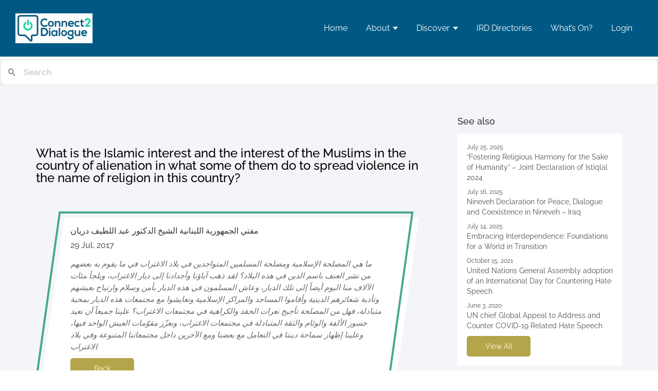

--- FILE ---
content_type: text/css
request_url: https://connect2dialogue.org/wp-content/themes/dkh-child/style.css
body_size: 289
content:
/*
Theme Name:   DKH Child
Description:  DKH Child theme
Author:       drc
Author URL:   https://drcsystems.com/
Template:     dkh
Version:      1.0
License:      GNU General Public License v2 or later
License URI:  http://www.gnu.org/licenses/gpl-2.0.html
Text Domain:  dkh-child
*/

/* Write here your own personal stylesheet */
#error-div{display: none;}
.error {color: red;font-weight: normal;}





--- FILE ---
content_type: text/css
request_url: https://connect2dialogue.org/wp-content/themes/dkh-child/assets/css/docs.css
body_size: 26599
content:
body {font-family: 'Raleway', sans-serif; color: #000;}

[id] {
    scroll-margin-top: 100px;
}

/* Block Editor */
:root {
--c2d: 'Raleway', sans-serif;
--wp--preset--font-family--c2d: var(--c2d);
}

/* Pagefind site search */
body .pagefind-ui__drawer {
--pagefind-ui-scale: 1;
--pagefind-ui-border-radius: 50px;

}

div.pagefind #search {background:#eeeeee;}

ol li.pagefind-ui__result.svelte-4xnkmf.svelte-4xnkmf {
    list-style-type: none;
    display: flex;
    align-items: flex-start;
    gap: min(calc(20px * var(--pagefind-ui-scale)),3%);
    padding: calc(10px * var(--pagefind-ui-scale)) 0 calc(20px * var(--pagefind-ui-scale));
    border-top: solid var(--pagefind-ui-border-width) var(--pagefind-ui-border)
}

/* .pagefind-ui__results-area svelte-e9gkc3 p.pagefind-ui__message svelte-e9gkc3 */
#search > div > form > div > div > p.pagefind-ui__message.svelte-e9gkc3 {
  margin-left:10px;
  padding-left:10px;
}

/* Page defaults */
section.main-section {
    min-height: 177px;
    padding-top: 0px;
}

a{color:#B3A64A; text-decoration: none;}
a:hover,
a:focus{text-decoration: none;color:#B3A64A;}
img {max-width: 100%;}
:focus{outline: none;}
a:focus{  outline: none;}

.form-control::-webkit-input-placeholder { /* Chrome/Opera/Safari */
 opacity: 1 !important; color:rgba(0,0,0,0.7)
}
.form-control::-moz-placeholder { /* Firefox 19+ */
 opacity: 1 !important;color: rgba(0,0,0,0.7);
}
.form-control:-ms-input-placeholder { /* IE 10+ */
  opacity: 1 !important;color: rgba(0,0,0,0.7);
}
.form-control:-moz-placeholder { /* Firefox 18- */
  opacity: 1 !important;color: rgba(0,0,0,0.7);
}

button:focus {outline: none; }
input:focus {outline: none;}
.btn:focus {outline: none;}
.btn:active:focus {outline: none;}
textarea:focus {outline: none;}
input{-webkit-appearance: none; appearance: none; border-radius: 0px;}
textarea{-webkit-appearance: none; border-radius: 0px;}
h1,h2,h3,h4,h5,h6{color: #333;}

/*Header start */
.header{position:sticky;left: 0;top: 0;width: 100%;background:#005984;display: inline-block;z-index: 9997; } 
.header .header-row {display: table;padding:0px 30px;table-layout: fixed;width: 100%;}

.header .header-row .header-logo {display: table-cell;vertical-align: middle;width: 100px;}
.header .header-row .header-right {display: table-cell;vertical-align: middle; text-align: right;}
.header .menu-wrapper{display: inline-block;vertical-align: middle;text-align: left;}
.menu-wrapper .nav{list-style-type: none;}
.menu-wrapper .nav > li {display: inline-block;vertical-align: middle;}
.menu-wrapper .nav > li > a {font-size: 16px;color: #fff; padding: 45px 14px; text-transform: capitalize;}
.menu-wrapper .nav > li > a:hover,
.menu-wrapper .nav > li > a:focus{background: transparent; color: #B3A64A;}
.header-search {display: inline-block;vertical-align: middle;}

.search-form .search-box {width: 250px;position: relative;}
.search-form .search-box .search-input {border: 1px solid #ccc;height: 40px;padding: 0 40px 0 20px;border-radius: 5px; width: 100%; font-size: 13px; color: rgba(0,0,0,0.7);}
.search-form .search-box .search-btn {position: absolute;right: 0;top: 0;height: 40px;background: transparent;border: none;width: 40px;color: rgba(0,0,0,0.4);font-size: 18px;}

.header-search .search-form {display: inline-block;vertical-align: middle; margin-right:26px; margin-left: 15px;}
.header-search .advance-search {display: inline-block;vertical-align: middle;}
.header-search .advance-search .advance-search-btn {background:#B3A64A;height: 40px;line-height: 40px;display: inline-block;color: #fff;padding: 0 20px;border-radius: 5px;min-width: 167px;text-align: center;font-size: 13px;}

/*Header end */

/*content start*/
.gray-bg {background: #F4F5F9;}
.promising-practice {padding: 60px 0 30px; min-height: inherit;}
.promising-head h2 {margin: 0 0 20px;font-size: 24px;line-height: 1;color: #000;}
.promising-head p {font-size: 15px;line-height: 22px;color: rgba(0,0,0,0.7);margin: 0 0 20px;}
.promising-head .note {font-style: italic;}
.promising-head .note b{color: #00577F; font-weight: 500;}

.filter-row {margin-top: 30px;margin-bottom: 30px;}
.filter-row .filter-col {margin-bottom: 30px;}   
.filter-search{position: relative;}
.filter-search .search-btn {position: absolute;right: 0;height: 50px;background: transparent;border: none;width: 50px;font-size: 18px;color: rgba(0,0,0,0.4);}
.filter-search .search-input {height: 50px;border: 1px solid #ccc;border-radius: 5px;width: 100%;padding: 0 50px 0 20px;}

.select2-container--default .select2-selection--single{border: 1px solid #ccc;border-radius: 5px;height: 50px;}
.select2-container--default .select2-selection--single .select2-selection__rendered {color: #000;line-height: 48px;padding: 0 30px 0 20px;}
.select2-container--default .select2-selection--single .select2-selection__arrow {height: 48px;width: 40px;}
.select2-container--default .select2-selection--single .select2-selection__arrow b{border-color: #000 transparent transparent transparent; border-width: 5px 5px 0 5px; margin-left: -4px;margin-top: 0px;}
.select2-container--default.select2-container--open .select2-selection--single .select2-selection__arrow b {border-color: transparent transparent #000 transparent;border-width: 0 5px 5px 5px;}


.select-40 .select2-container--default .select2-selection--single{height:40px;}
.select-40 .select2-container--default .select2-selection--single .select2-selection__rendered {line-height:38px;}
.select-40 .select2-container--default .select2-selection--single .select2-selection__arrow {height:38px;}

.promising-head h2 img {vertical-align: middle;margin-right: 10px;display: inline-block;}
.promising-head h2 span{display: inline-block; vertical-align: middle;}


.promising-filter .submit-btn {height: 40px;line-height: 40px;background: #B3A64A;border: none;color: #fff;padding: 0 30px;border-radius: 5px;font-size: 15px;margin-right: 20px;}
.promising-filter .reset-btn{height: 40px;line-height: 40px;background:transparent; border: 1px solid #B3A64A; color:#B3A64A; padding: 0 30px; border-radius: 5px;font-size: 15px; transition: all 0.3s ease-in-out 0s;}
.promising-filter .reset-btn:hover{background:#00577F;color:#fff;}

.promising-listing {display: inline-block;width: 100%;}
.promising-listing .promising-item {display: inline-block;width: 100%;/*border-bottom: 1px solid #ccc;*/padding:25px 15px 28px;margin-bottom:20px; background: #fff; border-radius: 10px; box-shadow: 0 0 5px rgba(0,0,0,0.1)}
.promising-listing .promising-item .promising-box{position: relative;}
.promising-listing .promising-item:last-child{border: none; margin-bottom: 0px; padding-bottom: 10px;}
.promising-listing .promising-item.promising-pad .promising-box{padding-left: 190px;position: relative;min-height: 170px;}
.promising-item .promising-video:before {position: absolute;content: "";left: 0;top: 0;width: 100%;height: 100%;background: rgba(0,0,0,0.5);}
.promising-item .promising-video {position: absolute;left: 0;top: 0;width: 170px;max-height: 170px;}
.promising-item .promising-video .play-icon {cursor: pointer;position: absolute;left: 50%;top: 50%;z-index: 1;transform: translate(-50%, -50%);}

.promising-item .promising-img {position: absolute;left: 0;top: 0;width: 170px;max-height: 170px;}

.promising-item .promising-image {position: absolute;left: 0;top: 0;width: 170px; max-height: 170px;}


.promising-item .promising-label {padding: 0;margin: 0 0 15px;list-style-type: none;}
.promising-item .promising-label li {display: inline-block;margin: 0 5px 10px 0;}
.promising-item .promising-label li a,
.promising-item .promising-label li span{/*border: 1px solid #7FAABE;*/display: inline-block;color: #333;font-size: 12px;letter-spacing: 0.5px;padding: 3px 10px; background: #dfe1e4;}

.promising-item h4 {font-size: 18px;margin: 0 0 20px;color: #333;}
.promising-item h4 a{color: #0D2456;}
.promising-item.promising-pad h4 a{color: inherit;}
.promising-with-image .promising-item.promising-pad h4 a{color: #0D2456;}
.promising-item p {font-size: 15px;color: #666;line-height: 22px;}
.promising-item .read-more {font-size: 15px;line-height: 36px;background: #B3A64A;color: #fff;display: inline-block;border-radius: 5px;padding: 0px 15px;transition: all 0.3s ease-in-out 0s;}
.promising-item .read-more:hover {background:#005984;color: #fff;}


.promising-item .author {display: block;color: #49494A;font-size: 14px;font-style: italic;margin: 0 0 10px;}
.promising-item .date {color: rgba(73,73,74,0.5);font-size: 14px;display: block;margin: 0 0 10px;}


.short-by {display: inline-block;width: 100%;margin: 30px 0 0;padding: 0 15px;}
.short-by ul{padding: 0px; margin: 0px;}
.short-by ul li {display: inline-block;border-left: 2px solid #ccc;padding: 0 9px;line-height: 13px;margin: 5px 0;}
.short-by ul li:first-child {border: none;padding-left: 0;}
.short-by ul li a {font-size: 18px;color: #00577F;}

/*team section*/
.team-page{padding: 60px 0 30px;}
.section-title{margin: 0 0 30px;font-size: 24px;line-height: 1;color: #00577F;}
.team-listing {display: inline-block;width: 100%;}
.team-listing .team-item {display: inline-block;width: 100%; min-height:200px;border: 1px solid #ccc;padding:20px 20px 20px 210px; background: #fff; margin-bottom: 30px; position: relative;}

/*.team-item .team-video:before {position: absolute;content: "";left: 0;top: 0;width: 100%;height: 100%;background: rgba(0,0,0,0.5);}*/
.team-item .team-video {position: absolute;left:20px;top:20px;width: 170px;max-height: 170px;}
.team-item .team-video .play-icon {cursor: pointer;position: absolute;left: 50%;top: 50%;z-index: 1;transform: translate(-50%, -50%);}
.team-item h4 {font-size: 18px;margin: 0 0 20px;color: #00577F;}
.team-listing .team-item h5 {font-size: 18px;margin: 0 0 20px;color: #333;}
.team-item p {font-size: 13px;color: rgba(0,0,0,0.7);line-height: 22px;}
.team-item .read-more{font-size: 13px; line-height: 23px;}
.SumoSelect .select-all {
    margin-bottom: 0;
}
ul.atwho-view-ul li , .atwho-view .username strong  { color: #005984; }
#message-threads { max-height: inherit;}
/*contact page*/
.contact-page {min-height: inherit; padding: 60px 0 30px;} 
.contact-from-wrapper {
    display: inline-block;
    width: 100%;
    background: #fff;
    border: 1px solid #ccc;
    margin: 0 0 30px;
}
.contact-from-wrapper .contact-hadding {
    background: #00577F;
    color: #fff;
    margin: 0;
    padding: 20px 30px;
    font-size: 20px;
    display: inline-block;
    width: 100%;
    border-bottom: 1px solid #ccc;
}
.contact-from-wrapper .contact-form {
    padding: 30px;
}
.form-group {
    margin-bottom: 33px;
}
.form-group .form-label {
    font-size: 18px;
    font-weight: 400;
    color: #000000;
    margin: 0 0 14px;
    line-height: 23px;
}
.form-control {
    height: 40px;
    border: 1px solid #ccc;
    box-shadow: none;
    border-radius: 0;
    font-size: 13px;
}
.form-control:focus{box-shadow: none; border-color: #00577F;}
textarea.form-control {
    height: auto;
    resize: none;
    min-height: 126px;
    padding-top: 12px;
}

.contact-form .submit-btn {background: #00577F;color: #fff;height: 40px;padding: 0 30px;border: none;font-size: 13px;max-width: 124px;width: 100%;border-radius: 5px;}

.contact-page .section-title {margin-bottom: 40px;}

.contact-right h3 {font-size: 18px;margin: 0 0 20px;color: #00577F;}
.contact-info {
    background: #fff;
    border: 1px solid #ccc;
    padding: 25px 20px;
}
.contact-info .address-item {
    display: inline-block;
    width: 100%;
    border-bottom: 1px solid #ccc;
    padding: 0 0 20px 30px;
    margin-bottom: 20px;
    position: relative;
}
.contact-info .address-item:last-child{margin-bottom: 0px; padding-bottom: 0px; border: none;}
.contact-info .address-item .icon {
    position: absolute;
    left: 0;
    top: 0;
    font-size: 18px;
    color: #000;
}
.contact-info .address-item h4 {
    margin: 0 0 17px;
    font-size: 18px;
    color: #333;
}
.contact-info .address-item p, .contact-info .address-item a {
    font-size: 13px;
    color: #000;
    margin: 0;
}

/*cms pages*/
.cms-pages{padding: 60px 0 30px;min-height: inherit;}
.cms-content p {font-size: 15px;line-height: 23px;margin: 0 0 15px;color: rgba(0,0,0,7);}

/*IDR form*/
.ird-steps {border: none;display: table;width: 100%;list-style-type: none;margin: 0 0 35px;padding: 0;table-layout: fixed;}
.ird-steps > li {float: none;margin-bottom: 0;display: table-cell;text-align: center;vertical-align: top;}
.ird-steps > li > span {margin-right: 0;line-height: normal;border: 1px solid #ccc;border-radius: 0;display: inline-block;width: 100%;font-size: 20px;color: rgba(0,0,0,0.7);padding: 15px 10px;}
.ird-steps > li.active > span{background: #00577F; color: #fff; border-color:#00577F;}

/*who is who*/
.who-is-who {min-height: inherit; padding: 60px 0 30px;}

.who-is-who .promising-filter .filter-submit button{height: 50px;line-height: 50px;}
.promising-listing .promising-item.profile-item .promising-box{padding-left:260px;position: relative;min-height:240px;}
.promising-item.profile-item .profile-bg {position: absolute;left: 0;top: 0;width:230px;height: 230px; border-radius: 50%; display: block; background-position: top center; background-repeat: no-repeat; background-size: cover;}
.promising-item .sub-text{display: inline-block;width: 100%; margin-bottom:5px;}
.promising-item .sub-text p {font-style: italic;font-size: 15px;line-height: 22px;margin: 0 0 10px;color: rgba(0,0,0,0.7);}
.promising-item h5{color: #49494A; margin: 0 0 10px; font-size: 16px;}
.who-is-who-detail {padding: 60px 0 30px; min-height: inherit;}
.who-head {display: inline-block;width: 100%;margin: 0 0 10px;}
.who-head h2 {margin: 0 0 20px;display: inline-block;font-size: 24px;color: #00577F;font-weight: 500;}
.who-head .button-block {float: right;}
.who-head .button-block .btn {margin-left: 16px;}
.btn.white-btn {background: transparent;color: #B3A64A;border: 1px solid #B3A64A;}
.btn {height: 40px;min-width: 124px;background: #B3A64A;color: #fff;padding: 0 10px;text-align: center;line-height: 38px;border: 1px solid #B3A64A;border-radius: 5px; transition: all 0.3s ease-in-out 0s;}
.btn:hover, .btn:focus{background:#B3A64A; color: #fff; border-color: #B3A64A;}


.who-profile-detail {display: inline-block;width: 100%;margin: 20px 0 0;}
.who-profile-sidebar .whp-image {display: block;margin: 0 0 30px;}
.whp-image img {border-radius: 50%;}

.whp-info {width: 100%;background: #fff;padding: 20px;}
.whp-info ul {padding: 0;margin: 0;list-style-type: none;}
.whp-info ul li {display: inline-block;width: 100%;margin: 0 0 30px;font-size: 13px;line-height: 23px;color: #4c4c4c;}
.whp-info ul li label {color: #00577F;font-weight: 500;margin: 0;padding-right: 6px;}
.whp-info ul li a {display: block;margin: 0 0 10px;color: #00577F; word-break: break-all;}
.whp-info ul li a:last-child{margin-bottom: 0px;}

.who-profile-info .whp-top {display: inline-block;width: 100%;margin: 0 0 35px;}
.who-profile-info h4 {font-size: 18px;margin: 0 0 20px;color: #00577F; line-height: 23px;}
.who-profile-info .sub-text {display: inline-block;width: 100%;margin-bottom: 5px;}
.who-profile-info .sub-text p {font-style: italic;font-size: 13px;line-height: 22px;margin: 0 0 10px;color: rgba(0,0,0,0.7);}
.who-profile-info p {font-size: 15px;color: rgba(0,0,0,0.7);line-height: 22px;}
.who-profile-info ul{list-style-type: none; padding: 0px; margin: 0px 0px 30px; display: inline-block;width: 100%;}
.who-profile-info li{font-size: 13px;color: rgba(0,0,0,0.7);line-height: 22px; margin: 0 0 20px;}
.who-profile-info a{color: #0A8DFF}

.whp-action-item {display: inline-block;width: 100%;margin: 0 0 20px;}
.whp-action-item span {height: 40px;display: inline-block;background: #fff;line-height: 38px;border: 1px solid #ccc;padding: 0 10px;margin: 0 10px 10px 0;border-radius: 5px;font-size: 13px; color: rgba(0,0,0,0.7)}

.modal{z-index: 9999;}
.modal-backdrop {z-index: 9998;}
.modal-content {-webkit-box-shadow: none;box-shadow: none;border-radius: 0px;}
.modal-header {padding:10px 25px 10px;border-bottom: none;}
.modal-body {padding:20px 25px 25px;}

.message-modal {margin-top: 200px;}
.modal-header .close {margin-top: 0;position: absolute;right: 20px;top: 10px;width: 30px;height: 30px;opacity: 1; z-index:9;}
.modal-header .close:before, 
.modal-header .close:after {position: absolute;content: "";width: 1px;height: 30px;display: block;background: #707070;transform: rotate(45deg);top: 50%;left: 50%;margin-top: -15px;margin-left: 0;}
.modal-header .close:after {transform: rotate(-45deg);}
.modal-title{font-size: 18px;}

/*search result page*/
.search-map-block {display: block;width: 100%;position: relative;}

.search-result {min-height: inherit;}
.search-header {width: 100%;background: #fff;padding: 20px 30px; display: inline-block; vertical-align: top;}
.search-header .search-left {display: inline-block;}
.search-header .search-left h3{font-size: 14px;color: #00577F;margin:7px 0 0;}
.search-header .search-left h3 i {font-size: 20px;vertical-align: middle;margin-right:6px;line-height: 1;font-weight: 600;position: relative;top: -2px;}

.search-right {float:right;width: 100%;max-width: 850px;}
.search-nav {padding: 0;margin: 0;list-style-type: none;display: table;table-layout: fixed;width: 100%;}
.search-nav > li {display: table-cell;vertical-align: middle;padding: 0 10px;width: 25%;height: 61px;}
.search-nav > li:first-child{padding-left: 0px;}
.search-nav > li:last-child{padding-right: 0px;}
.search-nav > li > a {background:#F3722C;box-shadow: 0 3px 6px rgba(0,0,0,0.16);padding: 13px 9px 13px 45px;font-size: 12px;display: inline-block;width: 100%;position: relative;height: inherit;color: #fff; line-height:35px; transition: all 0.3s ease-in-out 0s;}
.search-nav > li:nth-child(2) > a{background:#90BE6D}
.search-nav > li:nth-child(3) > a{background:#43AA8B}
.search-nav > li:nth-child(4) > a{background:#4D908E}

.search-nav > li.active > a,
.search-nav > li:hover > a{/*background:#00577F; color: #fff;*/ z-index: 10;}
.search-nav > li > a > svg {position: absolute;left: 12px;top: 50%;transform: translateY(-50%);}
.search-nav > li > a > svg *{transition: all 0.3s ease-in-out 0s; stroke: #fff;}

.search-nav > li.active > a,
.search-nav > li:hover > a > svg *{stroke:#fff;}
.search-nav > li > a span{line-height: normal; display: inline-block;}

.search-nav > li > a:before {position:absolute;content: "";left: 50%;bottom:0px;border-width:10px;border-style: solid;border-color: transparent transparent #fff;margin-left: -5px; opacity:0; transition: all 0.3s ease-in-out 0s;} 
.search-nav > li.active > a:before,
.search-nav > li:hover > a:before{opacity:1;}

.search-nav > li > a:after {content: "";border-width:6px;border-style: solid;border-color: #fff transparent transparent;margin-left: 10px; position: absolute; right: 10px; top:28px;}
.search-nav > li:nth-child(2) > a:after{top:20px;}
.search-nav > li:nth-child(2) ~ li > a:after{display: none;}

.search-nav .search-submenu {position: absolute;left: auto; right: 30px; top:80px;background:rgba(255,255,255,0.8);padding:30px 20px 20px;z-index: 9;box-shadow: 0 3px 6px rgba(0,0,0,0.16); max-width: 850px; bottom: 0px; overflow: auto; width: 100%; pointer-events: none; visibility: hidden; opacity: 0; transition: all 0.3s ease-in-out 0s;}
.search-nav li.active > .search-submenu,
.search-nav li:hover > .search-submenu{pointer-events:auto; visibility: visible; opacity: 1;}
.directory-block {display: inline-block;width: 100%;position: relative;height: 100%; vertical-align: top;}
.directory-block:before {position: absolute;content: "";left: 28%;top: 0;bottom: 0px;width: 1px;background: #ccc;}
.directory-block .directory-left {float: left;width: 33.33%;padding-right: 30px;}
.directory-tabs {padding: 0;margin: 0;list-style-type: none;}
.directory-tabs li a {font-size: 16px;color: #000; color: #90BE6D; display: inline-block;width: 100%;padding:9px 0; position: relative;}
.directory-tabs li a:before{position: absolute; content: ""; left: -20px; background:#90BE6D; top: 0px; bottom: 0px; width: 4px;}
.directory-tabs li a.current {text-decoration: underline;}
.directory-tabs li:nth-child(2) a:before{background:#577590}
.directory-tabs li:nth-child(3) a:before{background:#A23E8B}
.directory-tabs li:nth-child(4) a:before{background:#F9C74F}
.directory-tabs li:nth-child(2) a{color:#577590}
.directory-tabs li:nth-child(3) a{color:#A23E8B}
.directory-tabs li:nth-child(4) a{color:#F9C74F}

/*.directory-tabs li a:hover,
.directory-tabs li a.current{color:#00577F;}*/
.directory-block .directory-right {float: left;width: 66.66%;}
.directory-content {display:none;width: 100%;}
.directory-content.current{display: inline-block;}
.directory-content h4 {font-size: 18px;line-height: normal;margin: 0 0 15px;color: #000;}
.directory-content p {color: rgba(0,0,0,0.7);font-size: 14px;line-height: 23px;font-weight: 500;}
.directory-content .links a {display: inline-block;width: 100%;padding: 13px 0;border-bottom: 1px solid #ccc;font-size: 12px; color: #666666;}
.directory-content .links a:last-child {border: none;}

/* .search-map {text-align: center; height: auto !important; } */
.search-map #map {height: 100%;}
.search-map img {mix-blend-mode: multiply;display: block;margin: 0 auto;/*max-height: 100%;*/ width: 100%;}

/*.search-nav > li:first-child {position: relative;}*/
/*.search-nav > li:first-child .search-submenu {bottom: auto;right: auto;left:0px;min-width: 250px;top:100%;}*/
.full-directory a {font-size: 16px;color: #000;}
.full-directory a:hover{color:#00577F;}

.search-organizations {display: inline-block;width: 100%; padding: 0 20px 20px;}
.search-organizations h4 {font-size: 18px;line-height: normal;margin: 0 0 15px;color: #000;}
.search-organizations p {color:#333;font-size: 14px;line-height: 23px;font-weight: 500;}

.search-organizations .so-list {padding: 0;margin:20px 0px 0;list-style-type: none;}
.search-organizations .so-list li {display: inline-block;width: 100%;padding: 0 0 0 13px;position: relative;margin: 0 0 10px;}
.search-organizations .so-list li:before {position: absolute;content: "";left: 0;top:5px;width: 4px;height: 4px;background: #333;border-radius: 50%;}
.search-organizations .so-list li h5 {margin: 0 0 5px;font-size: 14px;color: #333;}
.search-organizations .so-list li p {font-size: 13px;line-height: 23px;color: #666;}

.search-type-info h6 {font-size: 13px;font-style: italic;color: #959595;font-weight: normal;}
.search-type-info ul {padding: 0;margin: 0;list-style-type: none;}
.search-type-info ul li {display: block;border-bottom: 1px solid #ccc;}
.search-type-info ul li:last-child {border: none;}
.search-type-info ul li a{display: inline-block;width: 100%;padding: 18px 0  18px 30px; font-size: 12px; color: #2D99D1; position: relative;}
.search-type-info ul li a .dot{position: absolute;left: 0px; top:18px; width: 16px; height: 16px; border-radius: 50%;}
.search-type-info ul li a.active{background:#eee;}
/*.search-type-info ul li a.active .dot {left: 6px;}*/

.search-offce-type {display: inline-block;width: 100%;margin: 20px 0 0;}
.search-offce-type label {font-weight: 400;display: block;margin: 0 0 10px;padding: 0 0 0 30px;position: relative;color: #666;font-size: 13px;}
.search-offce-type label:before {position: absolute;content: "";left: 0;top: 0;width: 16px;height: 16px;border: 1px solid #707070;border-radius: 50%;}
.search-offce-type label.secondary:before{border-style: dashed;}

.search-area-form {display: inline-block;width: 100%; padding: 0 10px 20px;}
.search-area-form h4 {font-size: 18px;line-height: normal;margin: 0 0 15px;color: #000;}
.search-area-form p {color:#666;font-size: 12px;line-height: 21px;font-style: italic;}

.area-type-block {display: inline-block;width: 100%;}
.area-type-block .checkbox{display: inline-block; vertical-align:top; margin: 0 30px 10px 0px;}
.checkbox {position: relative; cursor: pointer;}
.checkbox input[type="checkbox"]{position: absolute; visibility: hidden; opacity: 0; left: 0px; top: 0px;}
.checkbox input[type="checkbox"] + .check-text {display: inline-block;padding: 7px 0 7px 40px; font-size: 13px; font-weight: normal; color: rgba(0,0,0,0.7);}
.checkbox .check-text:before {position: absolute;content: "";width: 30px;height: 30px;border: 2px solid #ccc;border-radius: 5px;left: 0;top: 0px;}
.checkbox .check-text:after {position: absolute;content: "";border-top: 3px solid #6BB52F;border-right: 3px solid #6BB52F;width: 13px;height: 8px;transform: rotate(135deg);left: 9px;top: 9px; opacity: 0;}
.checkbox input[type="checkbox"]:checked + .check-text:after{opacity: 1;}

.search-area-form .area-row {display: block;margin: 10px -15px 0px;}
.search-area-form .area-row:before, 
.search-area-form .area-row:after {content: "";display: table;clear: both;}
.area-row .area-col {float: left;width: 50%;padding: 0 15px;}
.area-row .area-col h5 {font-size: 14px;background: #C4C1C1;margin: 0;display: inline-block;width: 100%;padding: 15px 15px;text-align: center; }
.area-row .area-col .area-list {padding: 0;margin: 0;list-style-type: none;}
.area-row .area-col .area-list li {display: inline-block;width: 100%;}
.area-row .area-col .area-list li a {display: inline-block;width: 100%;padding:9px 8px;border-bottom: 1px solid #ccc;font-size: 11px; transition: all 0.3s ease-in-out 0s; color: #2D99D1;}
.area-row .area-col .area-list li.active a, 
.area-row .area-col .area-list li a:hover{background:#EFEFEF; padding-left: 15px;}

/*advance search*/
.advance-search-sidebar {position: fixed;background: rgba(255,255,255,0.8);left: 0;width: 100%;max-width: 645px;top:110px;z-index: 999;bottom: 0;overflow:hidden;padding:102px 0px 0px; transition: all 0.3s ease-in-out 0s; visibility: hidden; opacity:0; pointer-events: none;}
.advance-search-sidebar.open{visibility: visible; opacity:1; pointer-events: auto;}
.advance-search-sidebar h4{font-size: 18px;line-height: normal;margin:0px;color: #00577F; padding-right: 30px;}
.advance-search-sidebar h4 i{font-size:24px; position: relative; top:-2px; vertical-align: middle; font-weight: 600}
.advanch-search {display: inline-block;width: 100%;overflow: auto;height: 100%;padding: 30px 30px 30px;}
.advanch-search h5{font-size:16px; line-height:normal; margin: 0 0 15px;color: #333;}

.advance-search-header {position: absolute;left: 0;top: 0;background: #fff;width: 100%;padding:60px 30px;}


.advanch-search .asf-row{margin: 0 -7px;}
.advanch-search .asf-col{margin-bottom: 15px; padding: 0 7px;}
.advanch-search .submit-btn{ height:40px;line-height:40px;background: #B3A64A;border: none;color: #fff;padding: 0 30px;border-radius: 5px;font-size: 13px; width: 100%;}


.advanch-search .select2-container--default .select2-selection--single{height: 40px;}
.advanch-search .select2-container--default .select2-selection--single .select2-selection__arrow{height: 38px;}
.advanch-search .select2-container--default .select2-selection--single .select2-selection__rendered{line-height: 38px;}

.asf-result-table {margin-top: 10px;}
.asf-table {width: 100%;}
.asf-table tr th, .asf-table tr td {padding:13px 13px 13px 23px; font-size: 13px; color: rgba(0,0,0,0.7)}
.asf-table tr th {background: #C4C1C1;white-space: pre; color: #fff;}
.asf-table tr td{border-bottom: 1px solid #ccc;}
.asf-table tr td:last-child {text-align: center;}
.asf-result-table .dwn-btn{margin-left: auto;display: block;max-width: 136px;margin-top: 20px;}

.asf-table .asf-item:before {position: absolute;content: "";left: 0;top: 3px;width: 12px;height: 12px;border-radius: 50%;background: #5BB8C7;}
.asf-table .asf-item {position: relative;padding: 0 0 0 20px;display: inline-block;width: 100%;}
.asf-table .asf-item-extension {background-repeat: no-repeat;background-position: top 2px left;background-size: 14px;}
.asf-table .asf-item-extension:before {display: none;}

.advanch-search .asf-col .checkbox {display: inline-block;margin-right: 30px;}
.advance-search-sidebar .search-close {margin-top: 0;position: absolute;right: 20px;top:40px;width: 30px;height: 30px;opacity: 1; z-index:9; cursor: pointer;}
.advance-search-sidebar .search-close:before, 
.advance-search-sidebar .search-close:after {position: absolute;content: "";width: 1px;height: 30px;display: block;background: #707070;transform: rotate(45deg);top: 50%;left: 50%;margin-top: -15px;margin-left: 0;}
.advance-search-sidebar .search-close:after {transform: rotate(-45deg);}

/*profile page */
.profile-page {min-height: inherit;position: relative;padding:0px 0 0px 310px;}
.profile-sidebar {position: absolute;left: 0;top: 0;bottom: 0;overflow: auto;background: #fff;box-shadow: 0 3px 6px rgba(0,0,0,0.16); width: 310px;}
.ps-welcome-box {background: #fff;color: #00577F;position: relative;padding: 28px 28px 28px 28px; display: table; width: 100%;}
.ps-welcome-box .ps-img{display: table-cell; vertical-align: middle; width: 79px; height: 79px; border: 3px solid #fff; border-radius: 50% !important; background-position: top center; background-size: cover; background-repeat: no-repeat;}
.ps-welcome-box .ps-img img {width: 100%; height: 100%; border-radius: 100%; object-fit: cover;
    object-position: top center;}
.ps-welcome-box .ps-title{display: table-cell; vertical-align:  middle;padding-left: 15px;}
.ps-welcome-box .ps-title span{font-size: 13px; line-height: 22px; color: #00577F;}
.ps-welcome-box .ps-title h4{margin: 0px; color: #00577F; font-size: 18px; font-weight: 500;}


.ps-nav-block {display: inline-block;width: 100%;}
.ps-nav-block .ps-nav {padding: 0;margin: 0;list-style-type: none;}
.ps-nav-block .ps-nav li {display: inline-block;width: 100%;vertical-align: top;}
.ps-nav-block .ps-nav li a {position: relative;display: inline-block;width: 100%;vertical-align: middle;padding: 25px 25px 25px 50px; transition: all 0.3s ease-in-out 0s; color: #040202;}
.ps-nav-block .ps-nav li a svg {position: absolute;left: 20px;top: 50%;transform: translateY(-50%);font-size: 16px;color: #000;}
.ps-nav-block .ps-nav li a svg *{transition: all 0.3s ease-in-out 0s;}
.ps-nav-block .ps-nav li.active a,
.ps-nav-block .ps-nav li a:hover{color: #fff; background:#005984;}
.ps-nav-block .ps-nav li.active a svg *,
.ps-nav-block .ps-nav li a:hover svg *{stroke: #fff;}

.profile-right-block {padding: 60px 30px 30px;}

.profile-heading {display: inline-block;width: 100%;}
.profile-heading h2{margin: 0;font-size: 24px;margin: 0 0 30px;display: inline-block; color: #00577F;}
.profile-heading .button-block {float: right;}
.profile-heading .button-block .btn {margin-left: 16px;}


.profile-image-row {margin: 0 0 30px;}
.profile-image-row .profile-bg {width: 285px;height: 285px;border-radius: 50%;background-size: cover;border: 1px solid #ccc;}
.profile-heading-with-box {display: inline-block;width: 100%;margin: 0 0 30px;border: 1px solid #ccc;background: #fff;}
.profile-heading-with-box .profile-head {background: #00577F;display: inline-block;width: 100%;position: relative;padding: 20px 30px;}
.profile-heading-with-box .profile-head h4 {margin: 0;font-size: 20px;color: #fff;line-height: 22px;font-weight: 400;}
.profile-heading-with-box .profile-field-box {padding: 30px 30px 0px;}
.profile-field-box .pf-col {margin-bottom: 30px;}
.profile-field-box label {font-size: 18px;font-weight: normal;line-height: 23px;margin: 0 0 20px;color: rgba(0,0,0,0.7);}
.profile-field-box p {font-size: 13px;margin: 0;color: rgba(0,0,0,0.7);line-height: 22px;border-bottom: 1px solid #ccc;padding: 0 0 8px;}
.profile-field-box .info-label{margin-top: 10px; font-size: 10px; color: rgba(0,0,0,0.7); cursor: pointer;}  
.profile-field-box .info-label i{font-size: 14px; color: #000; margin-right:3px;}

.profile-edit-image {background: #fff;padding:25px 40px;margin: 0 0 30px; display:table; vertical-align: top; width: 100%; }
.profile-edit-image .edit-image-bg {display: table-cell;vertical-align: middle;padding-right: 70px;width: 340px;}
.profile-edit-image .edit-image-bg .edit-image {width: 265px;height: 265px;border-radius: 50%;background-size: cover;background-repeat: no-repeat;margin: 0;}

.profile-edit-image .edit-image-text {display: table-cell;vertical-align: middle;}
.profile-edit-image .edit-image-text .btn{margin-right: 16px;}  

.profile-edit-block .profile-field-box .pf-col{margin-bottom: 0px;}

.accordian-wrpper {display: inline-block;width: 100%;}
.accordian-wrpper .accordian-item{margin-bottom:30px; display: inline-block; vertical-align: top; width: 100%;}
.accordian-head {background: #7FAABE;color: #fff;display: inline-block;width: 100%;position: relative;padding: 20px 50px 20px 30px;cursor: pointer;}
.accordian-head h5 {margin: 0;font-size: 20px;color: #fff;line-height: 22px;font-weight: 400;}
.accordian-head:after {position: absolute;content: "";right: 28px;width:4px;height: 20px;background: #fff;top: 50%;margin-top: -10px;}
.accordian-head h5:after {position: absolute;content: "";right:20px;width:20px;height:4px;background: #fff;top: 50%;margin-top: -2px;}
.accordian-head:before {position: absolute;content: "";right: 0;top: 0;width: 62px;height:100%;background: #00577F;text-align: center;letter-spacing: -4px;line-height: 49px;font-weight: 700;}
.accordian-head.open:after{opacity: 0;}
.accordian-content {padding: 30px 30px 0px;border: 1px solid #ccc;margin:0px;display: none; }
.form-group .required-note {display: block;margin: 10px 0 0;font-weight: 300;color: #000; font-size: 10px;}

.login-page {min-height: inherit;padding: 60px 0px 30px;}
.section-title.title-center {text-align: center;}
.login-box {background: #fff;max-width: 688px;display: block;margin: 0 auto;padding: 60px;}
.remember-field {margin: 0 0 30px; display: inline-block; width: 100%;}
.remember-field .checkbox {margin: 0;display: inline-block;vertical-align: top;}
.remember-field .forgot-link {float: right;margin-top: 7px;font-size: 13px;}
.remember-field .checkbox .check-text:before{border-width: 1px; border-radius: 0px;}
.login-box .btn{margin: 0 5px; padding: 0 20px;}

.password-modal .modal-content{border-radius: 20px; overflow: hidden;}
.password-modal .modal-header {padding: 20px 25px 20px;border-bottom: none;background: #00577F;}
.password-modal .modal-title{color: #fff;}
.password-modal .modal-header .close{top: 18px;}
.password-modal .modal-header .close:before, 
.password-modal .modal-header .close:after{background:#fff; width: 2px;}
.password-modal .modal-body {padding: 30px;}
.password-modal .form-label{color: #00577F; font-weight: 500;}

/*events page*/
.events-filter-menu {padding: 0;margin: 0px 0px 0;list-style: none;float: right;}
.events-filter-menu li {display: inline-block;vertical-align: middle;margin: 0 10px;}
.events-filter-menu li a {color: #000;display: inline-block;padding: 10px 0;font-size: 13px;border-bottom: 1px solid transparent;}
.events-filter-menu li.active a{border-bottom-color:#00577F; color:#00577F}

.events-item .events-box {background: #fff;border: 1px solid #ccc;margin: 0 0 30px;padding: 20px 20px 10px;position: relative;}
.events-box .events-img {display: block;height: 200px;background-repeat: no-repeat;background-position: top center;background-size: cover;}
.events-box .events-info {padding: 20px 0 0 0;}
.events-info .date {color: #00577F;font-size: 13px;display: inline-block;width: 100%;margin: 0 0 20px;}
.events-info .date i {display: inline-block;vertical-align: middle;margin-right:5px;}
.events-info p {font-size: 13px;line-height: 23px;color: rgba(0,0,00.7);}

.share-remove-btn::before,.share-remove-btn::after {content: '';display: table;clear: both;}
.share-remove-btn {position: relative;left: 0; padding: 10px 0;}
.share-remove-btn a {display: inline-block;margin-right: 30px;color: #7FAABE;font-size: 13px;}
.share-remove-btn a i {margin-right: 5px;}

.events-list {display: inline-block;width: 100%;margin: 30px 0 0;}

.event-share {float: left;list-style-type: none;margin: 0;padding: 0;}
a.sahre-btn {position: relative;}
/* .simplesocialbuttons {position: absolute;left: 0;} */
.simplesocialbuttons {position: relative;left: 0;margin: 0 20px 0 -20px;display: inline-block;}
.simplesocialbuttons li {display: inline-block;}
.simplesocialbuttons li > a {margin: 0;padding: 0;width: 22px;height: 22px;line-height: 22px;text-align: center;background: #005984;color: #fff;border-radius: 100%;}

.share-remove-btn a.em-event-rec-delete {margin-left: 30px;}
.event-share > li {display: inline-block;margin-left: 30px;}
.event-share > li > a {font-size: 13px;}
.event-share > li > a i {margin-right: 5px;}

.share-remove-btn a.wpfp-link { position: relative;padding-left: 20px;}
.share-remove-btn a.wpfp-link:before { position: absolute; content:"\f014"; font-family:'FontAwesome'; left: 0px;}

.events-detail-content{display: inline-block; width: 100%; margin: 20px 0 0;}
.events-detail-content p{font-size: 13px; color: rgba(0,0,0,0.7); line-height: 28px;}
.events-detail-content table {width: 100%;max-width: 950px;clear: both;}
.events-detail-content table tr td {padding: 10px 10px 10px 0; vertical-align: top;}
.events-detail-content table h5 {margin: 0;font-size: 16px;color: #00577F;line-height: 28px;}
.events-detail-content table{font-size: 13px; color: rgba(0,0,0,0.7); line-height: 28px;}
.events-detail-content img {float: left;margin-right: 15px;margin-bottom: 15px;}
.digital-text {display: inline-block;width: 100%;margin-top: 20px;}

.single-event .events-detail-content .div-block .simplesocialbuttons {width: auto;min-width: 124px;margin: 0px;}
.single-event .events-detail-content .div-block .simplesocialbuttons li a {line-height: 22px; font-size: 14px;}
label#event_categories\[\]-error {
    float: left;
    position: absolute;
    bottom: -10px;
    left: 15px;
}
span.wpfp-span {
    color: #B3A64A;
}
.share-remove-btn span.wpfp-span { color: #7FAABE; }
.network-table tr td .btn a {color: #ffffff;}
.network-table{width: 100%;}
.network-table tr{border-bottom: 1px solid #ccc;}
.network-table tr td {padding: 20px 0;}
.network-table span {font-size: 13px;line-height: 23px;color: rgba(0,0,0,0.7);}
.network-table h4 {margin: 0;font-size: 18px;color: rgba(0,0,0,0.7);line-height: 23px;font-weight: 700;}
.network-table tr td:first-child {width: 90px;}
.network-table .network-profile-img {width: 80px;height: 80px;background-repeat: no-repeat;border: 3px solid #fff;border-radius: 50%;background-size: cover;background-position: top center;    background-repeat: no-repeat;}
.network-table tr td:last-child {width: 300px;text-align: right;}
.network-table tr td .btn {margin-left: 16px;}
/*.network-table .network-profile-img img {width: 100%;height: 100%;object-fit: cover;object-position: top center;}*/

.cyclical-events .conference-rable {border: 1px solid #ccc;border-collapse: collapse;background: #fff;font-size: 13px;line-height: 23px;}
.cyclical-events .conference-rable h5 {margin: 0 0 10px;font-size: 18px;font-weight: 500;color: #0D2456;}
.cyclical-events .conference-rable tr th {background: #8E9198;padding: 16px 15px;color: #fff;font-size: 16px;font-weight: 400;}
.cyclical-events .conference-rable tr td {border: 1px solid #ccc;padding: 15px;}
.cyclical-events .conference-rable tr td:nth-child(2){min-width: 170px;}
.cyclical-events .conference-rable tr td:nth-child(2) ~ td {white-space: pre;}
.cyclical-events .conference-rable tr td a{font-style: italic; color: #0D2456;}


.event-image-block {position: relative; margin: 30px 0px;}
.event-image-block img {margin: 0 auto;display: block;}
.event-info-box {background: #fff;max-width: 280px;border: 1px solid #ccc;padding: 20px;position: absolute;right: 0;top: 0;}
.event-info-box ul {padding: 0;margin: 0;list-style-type: none;}
.event-info-box ul li {margin: 0 0 20px;font-size: 13px;line-height: 23px;}
.event-info-box ul li label {color: #0D2456;font-weight: 500;margin: 0;}

/**/
.network-banner img{width: 100%;}
.network-bottom-banner{background: #f4f5f9; padding: 100px 0px;}
.network-bottom-banner img{width: 100%;}
.ird-form-page{padding: 60px 0 30px;}
.network-middle{display: inline-block;width: 100%; padding: 100px 0px; background: #fff;}
.network-middle a{ width: 50%; float: left; }

/*.full-img img{width: 100%;}*/
/*content end*/

.common-tabs {display: inline-block;width: 100%;padding: 0;margin: 0 0 20px;list-style-type: none;border-bottom: 1px solid #ccc;}
.common-tabs li{float: left;}
.common-tabs li a {background:transparent;color: #333;padding: 13px 30px; font-size: 16px; display: inline-block;}
.common-tabs li a.active{background: #005984; color: #fff;}
.common-tabs li a span {width: 16px;margin-left: 5px;height: 16px;border: 1px solid;display: inline-block;font-size: 10px;text-align: center;line-height: 15px;border-radius: 50%;}

.blue-btn, .group-button {background:#005984; border-color: #005984;}
button.group-button {color: #fff;padding: 10px 15px;border: none;border-radius: 5px;}
.gl-btn{padding-left: 30px; padding-right: 30px; margin: 30px 0px;}
button.group-button:hover { background-color: #B3A64A; }
.remove-group-button span.ellipsis { background-color: #d3d3d3;color: #005984; padding: 2px 10px;border-radius: 5px; float: right; cursor: pointer; font-size: 22px;}
.remove-group-button .activity-meta .generic-button {margin-right: 0px;}
.remove-group-button .activity-meta .generic-button .button {background: #fff; border:solid 1px #e0e0e0; border-radius:0; color: #000; padding-right: 30px; }
.remove-group-button .activity-meta .generic-button .button:hover {color:#005984}
/* .remove-group-button .activity-meta {display: none;} */
.remove-group-button .group_meta_wrapper {display: none;}

.bp_group .profile-right-block { padding-top: 0;}
.em-warning.em-warning-confirms.notice.notice-success p { margin: 0 !important;}
/*modal center*/
.modal-center {text-align: center;}
.map-modal{position: absolute;left: 0;top: 0px;background: #fff;max-width:800px;box-shadow:2px 2px 1px 2px rgb(204 204 204 / 21%); bottom: 50px; z-index:1; transition: all 0.3s ease-in-out 0s; opacity: 0; visibility: hidden; pointer-events: none;}
.map-modal.open{opacity:1; visibility:visible; pointer-events: auto;}
.map-dialog {height: 100%;overflow: auto;padding: 30px 40px;}
.map-content h2 {font-size: 20px;color: #005984;margin: 20px 0;}
.map-content h3{font-size:16px;color: #005984;margin: 20px 0; font-weight: normal;}
.map-content h4{font-size:14px;color: #005984;margin: 20px 0; font-weight: normal;}
.map-content img.popup-title-icon {width: 12px;margin: 0;display: inline-block;}

.map-content ul {display: inline-block;padding: 0;margin: 0;margin-left:15px;margin-bottom: 1em;}
.map-content ul li{display: block; padding: 0 0 0 13px; position: relative; font-size: 13px; color: #4c4c4c; margin: 4px 0px;}
.map-content ul li:before{position: absolute; content:""; left: 0px; top: 5px; width: 5px; height:5px; background: #005984; border-radius: 50%;}
.map-content a{color:#005984;}
.map-content p{color: #4c4c4c; font-size:13px;}
.map-content .irdActivity_data{margin: 0 0 15px;position: relative; padding-left:30px;}
.map-content .irdActivity_data:before{position: absolute; content:""; left:14px; top: 5px; width: 5px; height:5px; background: #005984; border-radius: 50%;}
.map-content .irdActivity_data strong {font-weight: 500;color: #000;}
.map-content .downloadBtn{border: 1px solid #fff;border-radius: 5px;color: #fff;font-size: 12px;line-height: 14px;text-align: center;padding: 10px 18px;background: #00557F;cursor: pointer;}
.map-content .moreInfo {cursor: pointer;margin-top: 1em;margin-bottom: 1em;border-radius: 3px;border: 1px solid #696969;display: inline-block;cursor: pointer;color: #666;background: #eee;padding: 3px 4px;text-decoration: none;text-shadow: 0 1px 0 #fff;margin: 30px 0 10px 0;}
.map-content .moreInfo:after {content: "";border-width: 8px 7px;border-style: solid;border-color: #333 transparent transparent;vertical-align: middle;display: inline-block;margin-left: 10px;margin-right: 6px;margin-top: 6px;}
.map-content .moreInfo.arrow:after{border-color:transparent transparent #333; margin-top: -8px;}
    
.map-modal-close {position: absolute;right:20px;width: 30px;height: 30px;cursor: pointer;top: 0px;}
.map-modal-close:before, .map-modal-close:after {content: "";position: absolute;left: 50%;top: 50%;transform: rotate(45deg);width: 20px;height: 2px;background: #ccc;margin-left: -10px;}
.map-modal-close:after {transform: rotate(-45deg);}

/*statement listing */
.statement-listing {display: inline-block;width: 100%; margin-top:20px;}
.statement-listing  .statement-item {padding: 0 30px;margin:25px 0;display: inline-block;width: 100%;}
.statement-item .statement-box {background: #fff;padding: 60px 30px;position: relative;display: inline-block;width: 100%; -webkit-transform: skewX(-12deg); -moz-transform: skewX(-12deg); -ms-transform: skewX(-12deg); transform: skewX(-12deg);}
.statement-box:before {position: absolute;content: "";left: -12px;top: -12px;bottom: 12px;right: 12px;border: 4px solid #43AA8B;}
.statement-box .statement-text {position: relative;display: inline-block;width: 100%;padding: 0 10px 0 20%; -webkit-transform: skewX(12deg); -moz-transform: skewX(12deg); -ms-transform: skewX(12deg); transform: skewX(12deg);}
.statement-box .statement-text .icon{position: absolute; left: 0px; top: 0px; width: 20%; text-align: center; height: 100%;padding-right: 20px;}
.statement-box .statement-text h4{margin: 0px 0px 15px; font-size: 26px; line-height: 32px; font-weight: 700; display: inline-block;}
.statement-box .statement-text .date{float: right; color: #666666; font-size: 16px; line-height: 21px;}
.statement-box .statement-text p{font-size: 21px; line-height: 30px; color: #666; font-style: italic; max-width: 684px;}
.statement-listing .statement-item:nth-child(2n) .statement-box{
    -webkit-transform: skewX(12deg); -moz-transform: skewX(12deg); -ms-transform: skewX(12deg); transform: skewX(12deg);
}
.statement-listing .statement-item:nth-child(2n) .statement-text{
    -webkit-transform: skewX(-12deg); -moz-transform: skewX(-12deg); -ms-transform: skewX(-12deg); transform: skewX(-12deg);
}

.statement-listing .statement-item:nth-child(2n) .statement-text{padding-right:20px;}

.statement-listing .statement-item:nth-child(2n) .statement-box:before{border-color: #F3722C;}
.statement-listing .statement-item:nth-child(3n) .statement-box:before{border-color: #F9C74F;}

.statement-listing .statement-item:nth-child(2n) .statement-box svg path{fill: #F3722C; }
.statement-listing .statement-item:nth-child(3n) .statement-box svg path{fill: #F9C74F; }
.sd-box .sd-text .sd-info a:not(.btn) {font-size: 16px;color: #B3A64A;font-weight: 700;margin: 30px 0 0;}
.statement-text .icon .sd-img { height: 100%; width: 100%;}
.statement-box .statement-text .sd-img img { width: auto; height: auto; max-width: 100%; max-height: 100%;}
.chart_wrapper {float: left;width: 100%;position: relative;}
.chart_wrapper .chart_tooltip_ct {position: absolute;right: 0;top: 0;background-color: #ffffff;box-shadow: 0px 1px 5px 0px rgb(0 0 0 / 20%);}
#chartdiv {height: 500px;}
#chartdiv g[role="tooltip"] > g {fill: #FFFFFF;}
.tooltip-div {max-width: 300px;display: inline-block;width: 100%;white-space: normal;}
.tooltip-div ul {padding: 0;margin: 0;list-style-type: none;}
.tooltip-div ul li {margin: 0 0 20px;font-size: 13px;line-height: 23px;}
.tooltip-div ul li label {color: #0D2456;font-weight: 500;margin: 0;}
.tooltip-div {padding: 10px;}
.tooltip-div .level0 span, .tooltip-div .level0 label, .tooltip-div ul li span {color: #000;}

.gm-style .gm-style-iw-t::after {
    background: linear-gradient(45deg,rgba(0,0,0,1) 50%,rgba(0,0,0,0) 51%,rgba(0,0,0,0) 100%) !important;
}
.dkh_organization_form .dkh_org .acf-fields.-border .dkh_org_img{    float: left;
    width: 33.33%;
    clear: none;
    border: none;}

    .dkh_organization_form .dkh_org .acf-fields.-border .dkh_org_alt{    float: left;
    width: 33.33%;
    clear: none;
    border: none;}

    .dkh_organization_form .dkh_org .acf-fields.-border .dkh_org_title{    float: left;
    width: 33.33%;
    clear: none;
    border: none;
}

.dkh_organization_form .dkh_org .acf-fields.-border .dkh_org_img .acf-label,
.dkh_organization_form .dkh_org .acf-fields.-border .dkh_org_alt .acf-label,
.dkh_organization_form .dkh_org .acf-fields.-border .dkh_org_title .acf-label {    width: 100%;
    float: none;
    padding: 0 15px;
}
.dkh_organization_form .dkh_org .acf-fields.-border .dkh_org_img .acf-input,
.dkh_organization_form .dkh_org .acf-fields.-border .dkh_org_alt .acf-input,
.dkh_organization_form .dkh_org .acf-fields.-border .dkh_org_title .acf-input {    width: 100%;
    float: none;
    padding: 0 15px;
}
.sidebar-menu-btn {
    padding: 15px 10px 0px 0 !important;
    margin-bottom: 0px !important;
}
a.cloase-left-sidebar {position: absolute;top: 7px;right: 10px;font-size: 24px;color: #005984;}

.activity-update-form #whats-new-content, .activity-update-form #whats-new-post-in-box, .activity-update-form #whats-new-submit {
    margin-left: 80px;
}
.activity-update-form #whats-new-avatar {
    width: 60px;
}
.activity-update-form #whats-new-avatar img{
    border-radius: 50%;
    margin-top: 10px;
}
.activity-comments .acomment-avatar.item-avatar {
    width: auto !important;
    margin-bottom: 20px !important;
    margin-right: 10px !important;
}
.activity-comments .acomment-avatar.item-avatar img.avatar {
    width: 60px;
    border-radius: 50%;
}
.ac-reply-avatar img.avatar.photo {
    border-radius: 50%;
}
.activity.single-group .activity-avatar.item-avatar a img.avatar {
    width: 100%;
    height: 100%;
    object-fit: cover;
    object-position: top center;
}
.ui-datepicker .ui-datepicker-header .ui-datepicker-title{
    color: #333333;
}
/* CSS related Job Board */
.profile-heading h2.job-board-title {color: #000;}
.job-board-card-list {margin-top: 15px;}
.job-board-card {position: relative;background: #fff;border: 1px solid #ccc;border-left: 4px solid #005984;margin-bottom: 30px;height: 100%;}
.job-board-body {padding: 20px;}
.job-board-body .title {margin-bottom: 10px;}
.job-title {float: left;position: relative;padding-left: 40px;}
.hexa-icon-title {position: absolute;top: -5px;left: 0; width: 30px; height: 30px;}
.job-title h5 {margin: 0;font-weight: 500;font-size: 16px;line-height: 22px;color: #040202;max-width: 310px;}
.posted-date {float: right;}
.posted-date p {margin: 0;font-weight: normal;font-size: 12px;line-height: 22px;text-align: right;color: #666;}
.posted-date p img {margin-left: 10px;height: 15px;}
.job-board-details P {font-family: Raleway;font-weight: normal;font-size: 13px;line-height: 22px;color: #666;overflow: hidden;text-overflow: ellipsis;display: -webkit-box;-webkit-line-clamp: 6;-webkit-box-orient: vertical;margin-bottom: 0;}
.job-board-details {margin-bottom: 40px;}
.organizer-info {position: absolute;bottom: 0;left: 20px;right: 20px;display: block;}
.organizer-info .name {float: left;}
.organizer-info .location {float: right;}
.organizer-info .name p,.organizer-info .location p {font-weight: normal;font-size: 13px;line-height: 22px;text-align: left;color: #666;}

.profile-heading h2.job-board-title {color: #000;}
.create-job-box {background: #fff;padding: 30px 34px;position: relative;}
.upload-pic {position: relative;padding-left: 90px;}
.upload-pic .organisation-logo {position: absolute;top: 0;left: 0;border: 1px solid #ccc;width: 72px;height: 72px;line-height: 58px;text-align: center;padding: 5px;}
.upload-pic .organisation-logo img {width: 56px;}
.upload-pic h4 {font-weight: 500;font-size: 18px;line-height: 22px;text-align: left;color: #000;opacity: 0.7;margin: 0 0 13px 0;}
.upload-pic .btn {font-size: 12px;height: 28px;line-height: 26px;}
.create-job-form {margin-top: 35px;}
.create-job-form label {font-weight: 500;font-size: 18px;line-height: 22.4px;text-align: left;color: #000;opacity: 0.7;margin-bottom: 10px;}
.icon-input-group .form-control {background-image: url(images/calendar-icon-2.svg);background-repeat: no-repeat;background-position: center right;background-position: center right 15px;padding-right: 40px;}
h2.media-frame-actions-heading.screen-reader-text , .media-toolbar .media-toolbar-secondary h2.media-attachments-filter-heading , .media-frame .attachments-browser .media-toolbar , .media-modal button.media-modal-close span.media-modal-icon span.screen-reader-text , button.check span.screen-reader-text {
    display: none;
}
.media-frame .attachments-browser h2.media-views-heading.screen-reader-text {
    padding-left: 20px;
}
.profile-right-block #group-create-body .left-menu img {
    width: 150px !important;
    height: 150px !important;
}
.whp-info ul li.pd-top span a {
    display: inline-block;
}
.activity-meta.groups-meta.action .generic-button a.button.fav.bp-secondary-action.bp-tooltip { display: none !important; }


.right-sidebar .widget { margin-bottom: 25px; }
.right-sidebar .widget .inner_widget { background: #fff; padding: 18px; }
.right-sidebar .widget .inner_widget p span { display: block; font-size: 12px; color: rgba(0,0,0,0.7); }
.right-sidebar .widget .inner_widget p a { color: rgba(0,0,0,0.7); }
.right-sidebar .widget .inner_widget.resources-image-widget img { width: 100%; height: auto; }
.right-sidebar .widget .image_link_wrap { border-bottom: 1px solid #f0f0f0; padding-bottom: 20px; margin-bottom: 20px; }
.right-sidebar .widget .image_link_wrap img { width: 100%; height: 100px; object-fit: cover; object-position: center; max-width: 100px; }
.right-sidebar .widget .image_link_wrap span { width: calc(100% - 100px); vertical-align: top; display: inline-block; padding-left: 15px; }
.right-sidebar .widget .image_link_wrap span a { color: #333; }
.right-sidebar .widget h4 { margin: 0 0 15px 0; }

.right-sidebar .widget .border_btm_div { border-bottom: 1px solid #f0f0f0; padding-bottom: 15px; margin-bottom: 15px; }
.right-sidebar .widget .border_btm_div:last-child { border-bottom: none; padding-bottom: 0; margin-bottom: 0; }
.right-sidebar .widget .border_btm_div h5 { margin: 0 0 10px 0; font-weight: normal; font-size: 13px; }
.right-sidebar .widget .border_btm_div p { margin-bottom: 0; }

.right-sidebar .widget .gallery { background: #fff; padding: 12px; display: flex; flex-wrap: wrap; }
.right-sidebar .widget .gallery .gallery-item { width: 33.33%; padding: 6px; }
.right-sidebar .widget .gallery .gallery-icon img { width: 100%; height: 100px; object-fit: cover; object-position: center; }


/*Edit on 28-1-2022*/
.bp-wrap .buddypress-wrap.create-group-form-steps input[type="submit"] { height: 40px; min-width: 124px; background: #005984; color: #fff;  padding: 0 10px; text-align: center; line-height: 38px; border: 1px solid #005984; border-radius: 5px;  transition: all 0.3s ease-in-out 0s; }
.bp-wrap .buddypress-wrap.create-group-form-steps input[type="submit"]:hover { background: #b3a64a; border: 1px solid #b3a64a; }
.buddypress-wrap.create-group-form-steps.ct-notifications .bp-subnavs .bp-groups-admin-tab.current.selected a { background: #005984 !important; color: #fff !important; border: 0 !important; border-radius: 5px 5px 0 0 !important;  padding: 8px 21px;}
.buddypress-wrap.create-group-form-steps.ct-notifications .bp-subnavs .bp-groups-admin-tab a { padding: 8px 21px; color: #333; font-size: 16px;}
.buddypress-wrap.create-group-form-steps.ct-notifications .bp-subnavs ul.subnav {  border-bottom: 1px solid #ccc; }
.buddypress-wrap.create-group-form-steps.ct-notifications .bp-subnavs .bp-groups-admin-tab.current.selected a:hover {  background: #005984 !important; color: #fff !important; }
.buddypress-wrap.create-group-form-steps.ct-notifications .bp-subnavs .bp-groups-admin-tab a:hover { background: transparent !important; color: #000 !important;}
.ct-notifications.buddypress-wrap .group-member a img { width: 50px; }
.ct-notifications.buddypress-wrap tr td { padding: 15px 15px; }
.ct-notifications.buddypress-wrap tr th {  padding: 10px 20px; }
.ct-notifications.buddypress-wrap tr { border-bottom: 1px solid #eaeaea;}
.buddypress-wrap.create-group-form-steps.ct-notifications ul.subnav-filters { margin: 15px 0 20px; }
.ct-notifications .bp-list { background: #fff; }
.ct-notifications.buddypress-wrap .group-member a { color: #000; font-size: 15px; padding-left: 15px; }
.ct-notifications.buddypress-wrap .group-member-actions.row-actions { padding-left: 66px;  padding-top: 4px; }
.buddypress-wrap.create-group-form-steps.ct-notifications ul li { padding-left: 0; }
.buddypress-wrap.create-group-form-steps.ct-notifications ul li label { padding: 0 5px; }
.buddypress-wrap.create-group-form-steps.ct-notifications ul.subnav-filters .bp-dir-search-form { background: #fff; }
.buddypress-wrap.create-group-form-steps.ct-notifications form input[type="text"] { margin: 15px 0; }
.promising-filter table.notifications.bp-tables-user tr th { border-bottom: 1px solid #b3abab; padding: 10px 3px; }
.promising-filter table.notifications.bp-tables-user {  width: 100%; background: #fff; }
.promising-filter table.notifications.bp-tables-user tr td { padding: 10px 0; }
.buddypress-wrap.create-group-form-steps.ct-notifications .folder_root_div a.remove_btn.remove_folder { display: inline-block; top: 15px; right: 15px; border: none; line-height: 26px;}
.buddypress-wrap.create-group-form-steps.ct-notifications .folder_root_div {  background: #fff; }
.buddypress-wrap.create-group-form-steps.ct-notifications button.btn.add_more_btn.add_more_folder { margin-bottom: 15px; }
.buddypress-wrap.create-group-form-steps.ct-notifications .folder_document_div { padding: 0 0; }
.profile.profile-right-block .notifications-options-nav .select-wrap { display: inline-block; }
.profile.profile-right-block .notifications-options-nav { padding: 15px 0; }
.profile.profile-right-block .button.action { background: #005984; color: #fff; border: none; padding: 6px 15px; border-radius: 3px !important; margin-left: 10px; cursor: pointer;}
.promising-filter ul.subnav li { display: inline-block; }
.profile.profile-right-block .notifications-options-nav select { background: #fff; padding: 4px 3px; }
.buddypress-wrap.create-group-form-steps.ct-notifications ul.item-list { padding: 0px 15px; }


@media screen and (max-width: 1460px) { 
	.buddypress-wrap.create-group-form-steps.ct-notifications .bp-subnavs ul.subnav { border-bottom: none; }
}


@media screen and (min-width: 768px) { 
  .modal-center:before {
    display: inline-block;
    vertical-align: middle;
    content: " ";
    height: 100%;
  }
}

@media screen and (max-width: 480px) {
	.ct-notifications.buddypress-wrap .group-member a img { width: 25px; }
    .ct-notifications.buddypress-wrap .group-member-actions.row-actions { padding-left: 42px; }
 }


.modal-dialog-center {
  display: inline-block;
  text-align: left;
  vertical-align: middle;
}

.SumoSelect{width: 100%;}
.SumoSelect>.CaptionCont {
    min-height: 49px; border-color: #ccc; padding-left: 20px;
}
.SumoSelect>.CaptionCont>span.placeholder {
    color: #333; 
    font-style: normal;
}
.SumoSelect>.optWrapper{    border: 1px solid #ccc;    border-radius: 0; box-shadow: none;}
.SumoSelect>.CaptionCont>span{line-height: 48px;}
.SumoSelect>.CaptionCont>label{margin: 0px;}
.SumoSelect.open>.optWrapper{top: 50px;}
.SumoSelect.open>.CaptionCont, .SumoSelect:focus>.CaptionCont, .SumoSelect:hover>.CaptionCont {box-shadow: none;border-color: #ccc;}
.SumoSelect .select-all.partial>span i, .SumoSelect .select-all.selected>span i, .SumoSelect>.optWrapper.multiple>.options li.opt.selected span i {
    background-color: #00577F;}
.SumoSelect>.optWrapper>.options li label{font-weight: normal; margin-bottom: 0px;}
.calendar-page{position: relative;}
.calendar-page .calendar-tab-item{position: absolute;right: 246px;height: 40px;width: 124px;top: 61px;}
.calendar-page .calendar-tab-item.week{right:120px;}
.calendar-page .calendar-tab-item.day{right:0px;}


.pagination-wrapper {text-align: center;}
.pagination-wrapper .pagination {display: inline-block;width: auto;}
.pagination-wrapper .pagination span, .pagination-wrapper .pagination a {width: auto;height: 35px;display: inline-block;line-height: 35px;padding: 0 15px;margin: 0 3px;border: 1px solid; float: left;}
.pagination-wrapper .pagination a:hover,
.pagination-wrapper .pagination .current {background: #B3A64A;color: #fff;border-color: #B3A64A;}

.wpfc-calendar .fc-toolbar.fc-header-toolbar {margin-bottom: 20px;}
.wpfc-calendar .ui-state-highlight, 
.wpfc-calendar .ui-widget-content .ui-state-highlight, 
.wpfc-calendar .ui-widget-header .ui-state-highlight {border: 1px solid #f0eddb;background: #f0eddb;}
.wpfc-calendar .ui-widget-content {background:#F9FDFF;color: #000;}

.wpfc-calendar .ui-widget-header {border: 1px solid #ccc;background: #899eb1;color: #ffffff;font-weight: bold;padding: 0;}
.wpfc-calendar .ui-widget-header tr th {padding: 20px 0;font-size: 20px;}
.wpfc-calendar .ui-widget-header tr th span {font-size: 18px !important;}
.wpfc-calendar .fc-basic-view .fc-day-number, 
.wpfc-calendar .fc-basic-view .fc-week-number {display: inline-block;font-size: 16px !important;font-weight: bold;}
.wpfc-calendar .ui-widget-content tr td {padding:15px;}
.wpfc-calendar .fc-left .fc-button-group .ui-button {background: #B3A64A;color: #fff;border: none;border-radius: 5px;width: 40px;height: 40px;margin-right: 20px;}
.wpfc-calendar .fc-left .fc-button-group .ui-button .ui-icon {background-image: none;content: "";border-top: 2px solid #fff;border-right: 2px solid #fff;transform: rotate(-135deg);margin-left: 5px;margin-top: 0px;width: 10px;height: 10px;}	
.wpfc-calendar .fc-left .fc-button-group .ui-button.fc-next-button .ui-icon {transform: rotate(45deg);margin-left: -3px;}
.wpfc-calendar .fc-toolbar .fc-left > .ui-button {border:1px solid #B3A64A;color: #B3A64A;height: 40px;padding: 0 30px;font-size: 13px !important;font-weight: 700 !important;border-radius: 5px;}
.wpfc-calendar .fc-toolbar .fc-left > .ui-button:hover{background: #B3A64A; color: #fff;}
.wpfc-calendar .fc-toolbar .fc-right .ui-button {border: 1px solid #ccc;height: 40px;padding: 0 30px;color: #49494a;font-size: 13px !important;text-transform: capitalize; background: transparent;}
.wpfc-calendar .fc-toolbar .fc-right .ui-button.ui-state-active {background: #005984;border-color: #005984;color: #fff;}
.wpfc-calendar .fc-toolbar .fc-right .ui-button.ui-state-hover{background: #fff;}
.wpfc-calendar .fc-toolbar .fc-center h2 {margin: 0;font-size: 18px !important;line-height: 40px;font-weight: 500;color: #000;}

.wpfc-calendar .ui-widget-content .fc-h-event.fc-event{ /*background: #F3722C !important;border-color: #F3722C !important;*/border-radius: 0;padding: 6px 8px; color: #fff !important;}
.wpfc-calendar .ui-widget-content .fc-h-event.fc-event:nth-child(2n){background: #F9C74F !important;border-color: #F9C74F !important; color: #fff !important;}

/*details*/
.statement-detail {display: inline-block;width: 100%; margin-top:20px;}
.statement-detail  .sd-item {padding: 0 30px;margin:25px 0;display: inline-block;width: 100%;}
.sd-item .sd-box {background: #fff;padding:15px 30px 40px 15px;position: relative;display: inline-block;width: 100%; -webkit-transform: skewX(-8deg); -moz-transform: skewX(-8deg); -ms-transform: skewX(-8deg); transform: skewX(-8deg);}
.sd-box:before {position: absolute;content: "";left: -12px;top: -12px;bottom: 12px;right: 12px;border: 4px solid #43AA8B;}
.sd-box .sd-text{position: relative;display:table;width: 100%; -webkit-transform: skewX(8deg); -moz-transform: skewX(8deg); -ms-transform: skewX(8deg); transform: skewX(8deg);}
.sd-box .sd-text .sd-info{display: table-cell; vertical-align: middle; width: 70%; padding:0px 20px 0px;}
.sd-box .sd-text .sd-img{width:30%; text-align: center; display: table-cell; vertical-align: middle; padding-right:20px;}
.sd-box .sd-text .sd-img img{-webkit-transform: skewX(-8deg); -moz-transform: skewX(-8deg); -ms-transform: skewX(-8deg); transform: skewX(-8deg);}
.sd-box .sd-text h4{margin: 0px 0px 15px; font-size: 26px; line-height: 32px; font-weight: 700; display: inline-block; color: #000;}
.sd-box .sd-text .role{color: #333; font-size: 16px; line-height: 21px; margin-bottom: 7px; display: block;}
.sd-box .sd-text .date{color: #333; font-size: 16px; line-height: 21px; margin-bottom:15px; display: block;}
.sd-box .sd-text p{font-size:15px; line-height:23px; color: #666; font-style: italic;}
.sd-box .sd-text h5 {font-size: 16px;color: #B3A64A;font-weight: 700;margin: 30px 0 0;}
/*event detail page*/

/*network page*/
.network-nominate {background:#fff;position:relative;}
.network-nominate:before{position: absolute;content: "";left: 0;top: 0;width: 100%;height: 100%; background: url(../images/banner-bg.png) no-repeat top center; background-size: cover;}


.network-banner {display: block;width: 100%;position: relative;}
.network-banner img{width: 100%;}
.nb-caption {position: absolute;left: 0;top: 50%;z-index: 1;transform: translateY(-50%); width: 100%;}
.nb-caption h1 {margin: 0;color: #005984;font-size: 60px;line-height: 80px;max-width: 500px;font-weight: 700;}

.network-nominate {background: #fff;position: relative;padding: 140px 0 150px;}
.nominate-box {width: 560px;height: 560px;background: #F3722C;border-radius: 50%;text-align: center;display: block;margin: 0 auto;position: relative; padding: 60px; color: #fff;}
.nominate-box:before {position: absolute;content: "";left: -12px;right: -12px;top: -12px;bottom: -12px;border: 2px dashed rgba(107,107,107,0.3);border-radius: 50%;}
.nominate-caption {position: relative;}

.nominate-caption h3 {margin: 26px 0;color: #fff;font-size: 42px;font-weight: 700;}
.nominate-caption p {font-size: 16px;line-height: 30px;min-height: 160px;}
.nominate-caption a {height: 50px;width: 100%;display: inline-block;width: 100%;max-width: 175px;background: #fff;line-height: 50px;font-size: 21px;text-transform: uppercase;color: #F3722C;font-weight: 600;border-radius: 25px;margin: 10px 0 0;}

.nominate-box.green .nominate-caption a{color:#90BE6D}
.nominate-box.green{background:#90BE6D;}

.network-bottom {padding: 130px 0 110px;}
.network-counter {position: relative;display: block;width: 100%;margin: 0 auto;max-width: 560px;}
.network-counter:before, .network-counter:after {content: "";display: table;clear: both;}
.network-counter:before {position: absolute;content: "";left: 50%;top: 50%;transform: translate(-50%, -50%);background: rgba(249,199,79,0.2);border-radius: 50%;height: 400px;width: 400px;}
.network-counter .nc-box {background: #fff;box-shadow: 0 0 10px rgba(0,0,0,0.09);display: inline-block;padding: 30px 20px 30px;width: 100%;max-width: 276px;clear: both;float: left;text-align: center;border-radius: 12px;position: relative;}
.network-counter .nc-box h4 {margin: 25px 0 20px;font-size: 42px;color: #000;}
.network-counter .nc-box span {font-size: 24px;color: #666; text-transform: uppercase}
.network-counter .nc-box.nc-organisation {float: right;margin-top: -10px;}
.network-bottom-text{padding-top: 30px;}
.network-bottom-text h2{font-size: 42px; line-height: 60px; margin: 0px 0 30px;color: #005984; font-weight: 700;}
.network-bottom-text p{font-size: 14px; line-height: 24px; color: rgba(0,0,0,0.7); margin: 0 0 25px;}


.events-detail-content{display: inline-block; width: 100%; margin: 20px 0 0;}
.events-detail-content h2 {font-size: 24px;line-height: 36px;margin: 20px 0 15px;}
.events-detail-content p {font-size: 14px;color: #333;line-height: 24px;margin: 0 0 20px;}
.events-detail-content table {width: 100%;max-width: 950px;clear: both;}
.events-detail-content table tr td {padding: 10px 10px 10px 0; vertical-align: top;}
.events-detail-content table h5 {margin: 0;font-size: 14px;color: #333;line-height: 28px;}
.events-detail-content table{font-size: 14px; color: #333; line-height: 28px;}
.events-detail-content .ed-top {margin: 0 0 45px;padding: 0 0 30px;border-bottom: 1px solid #ccc;}
.events-detail-content .ed-top img {border-radius: 24px; max-width: 100%; width: auto;}
.events-detail-content .ed-map .event-dwn img{display: block; margin: 0px;}
.events-detail-content .ed-map .event-dwn span{color: #000; font-size: 12px;}
.events-detail-content .ed-map .event-dwn span b{font-weight: normal; color:#005984; text-decoration: underline;}
.events-detail-content img{float: none; margin-right: 0px;}
.events-detail-content .event-share {list-style-type: none;margin: 0;padding: 0; float: none;}
.events-detail-content .event-share > li {display: inline-block;margin-right: 30px; margin-left: 0px;}
.events-detail-content .event-share > li > a {font-size: 13px;}
.events-detail-content .event-share > li > a i {margin-right: 5px;}
.events-detail-content .event-map > div {width: 100% !important;}

.promising-with-image .promising-item.promising-pad h4 a{color: #0D2456;}
.promising-listing .promising-item.promising-pad .promising-box{position: relative;min-height: 170px;}
.promising-listing .promising-item.promising-pad .promising-box.with-image {padding-left: 190px;}
.promising-item.promising-pad h4 a{color: inherit;}
.promising-with-image .promising-item.promising-pad h4 a{color: #0D2456;}

.search-map div[title="Home"], .search-map div[title="ZoomIn"], .search-map div[title="ZoomOut"] {margin-left: 10px; min-width: 40px;}
.search-map div[title="Home"] path, .search-map div[title="ZoomIn"] path, .search-map div[title="ZoomOut"] path {fill: #005984;}
.promising-head .disclaimer_box {background: #ddd;padding: 15px 20px 1px;margin: 0 0 20px;box-shadow: 0 0 12px rgb(0 0 0 / 10%); border-radius: 15px; float: left; width: 100%;}

.gray-bg.promising-practice .pp_wrapper {    float: left;    width: 100%;    display: inline-block;    background-color: #005984;    margin-bottom: 22px;}
.gray-bg.promising-practice .col-left img {    width: 100%;}
.gray-bg.promising-practice .pp_wrapper .col-left { width: 60%; float: left;}
.pp_wrapper .pp_right_content {  margin-bottom: 30px;}
.gray-bg.promising-practice .pp_wrapper .col-right {    display: inline-block;    position: relative;    float: left;    width: 40%;    padding: 50px 40px;    color: #fff;
    font-size: 30px;   font-weight: 600;    line-height: 44px;    text-align: center; width: 40%;}

.massaging-content-block .item-list-tabs {display: none;}
.subnav-filters ul {padding: 0;margin: 0 0 20px;list-style-type: none;display: inline-block;width: 100%;}
.subnav-filters .user-messages-bulk-actions {float: left; margin-top: 10px;}
.subnav-filters .user-messages-search {float: right;}

.bp-messages-search-form {position: relative;width: 249px;}
.bp-user .bp-messages-search-form input[type="search"] {border: 1px solid #ccc;background: #fff !important;width: 100%;border-radius:5px !important;height:40px;padding: 0 40px 0 20px; font-size: 13px;}
.bp-user .bp-messages-search-form button[type="submit"] {position: absolute;right: 0;top: 0;height:40px;background: transparent;border: none;color: #000;opacity: 0.4;width: 40px;}


.user-messages-bulk-actions > div > label {position: relative;display: inline-block;padding: 0 0 0 25px;color: rgba(0,0,0,0.7);font-weight: normal;font-size: 13px;}
.user-messages-bulk-actions > div > label:after {position: absolute;content: "";left: 3px;top: 4px;border-top: 2px solid #000;border-right: 2px solid #000;z-index: 2;width: 10px;height: 5px;transform: rotate(135deg);opacity: 0;}
.user-messages-bulk-actions > div > label:before {position: absolute;content: "";left: 0;top: 0;width: 16px;height: 16px;background: #fff;border: 1px solid #ccc;border-radius: 3px; }
.user-messages-bulk-actions > div > input:checked + label:after{opacity: 1;}

.bulk-actions-wrap {position: relative;min-width: 180px; padding-right: 50px;z-index: 2;}
.user-messages-bulk-actions {z-index: 2; position: relative;}
.bulk-actions-wrap select {width: 100%;height: 40px;border: 1px solid #ccc;border-radius: 5px;padding: 0 0 0 10px;font-size: 13px;}
.bulk-actions-wrap .messages-button.bulk-apply {position: absolute;right: 0;top: 0; width: 40px; background: #fff; border:1px solid #ccc; border-radius: 5px; height: 40px;}

.bp-messages-feedback .bp-user-messages-feedback {position: relative;padding: 15px 0 15px 65px;background: #fff;border: 1px solid #ccc; margin: 0 0 30px;}
.bp-messages-feedback .bp-user-messages-feedback:before {position: absolute;content: "";left: 0;top: 0;bottom: 0;background: #8E9198;width: 50px;}
.bp-messages-feedback .bp-user-messages-feedback:after {position: absolute;content: "";left: 0;top: 50%; background:url(../images/icon-info.svg) no-repeat center center;width: 50px; margin-top: -10px; z-index: 1; height: 20px;}
.bp-messages-feedback .bp-user-messages-feedback p {margin: 0;font-size: 13px;}
.bp-messages-content .message-lists{max-height: 420px; border: none;}
.bp-messages-content .message-lists .thread-item{padding: 15px 0px !important;position:relative; background: #fff; margin-bottom:20px !important; border: 1px solid #ccc !important;}
/*.bp-messages-content .message-lists .thread-item .thread-cb {max-width: 56px;}*/
.bp-messages-content .message-lists .thread-item label.bp-screen-reader-text {margin-left: 15px; overflow: visible; font-size: 0px; position: relative; width: 20px; height: 20px; cursor: pointer;}
.bp-messages-content .message-lists .thread-item label.bp-screen-reader-text:after {position: absolute;content: "";left: 3px;top: 4px;border-top: 2px solid #000;border-right: 2px solid #000;z-index: 2;width: 10px;height: 5px;transform: rotate(135deg);opacity: 0;}
.bp-messages-content .message-lists .thread-item label.bp-screen-reader-text:before{position: absolute;content: "";left: 0;top: 0;width: 16px;height: 16px;background: #fff;border: 1px solid #ccc;border-radius: 3px; }
.bp-messages-content .message-lists .thread-item input:checked + label.bp-screen-reader-text:after{opacity: 1;}

.user-messages-bulk-actions > div > label{margin-right: 10px;}
.user-messages-bulk-actions .bulk-actions-wrap:not(.bp-hide){display: inline-block;}

.bp-messages-content #thread-preview {display: none;}
.message-lists .thread-item .thread-from .user-link {color:rgba(0,0,0,0.7);font-size: 18px;}
.message-lists .thread-item .thread-from .avatar {border: 1px solid #ccc;}
#message-threads li .thread-content .thread-subject{font-size: 18px; font-weight: 600; color: rgba(0,0,0,0.7);}
#message-threads li .thread-content .thread-subject .subject{color:rgba(0,0,0,0.7); }
#message-threads li.selected .thread-subject .subject{color:rgba(0,0,0,0.7)}
#message-threads li .thread-date {padding-right: 15px;text-align: right;}
#message-threads li .thread-content .excerpt{color:rgba(0,0,0,0.7); font-size: 13px;}
#message-threads li{align-items: center;}
.bp-messages-content .thread-date time{color:rgba(0,0,0,0.7); font-size: 13px;}


.bp-messages-content .message-thread-header {background: #fff;border: 1px solid #ccc;border-bottom: none;padding: 30px 40px;}
.bp-messages-content #bp-message-thread-list {background: #fff;border-left: 1px solid #ccc;border-right: 1px solid #ccc;padding: 0 40px;margin: 0;border-top: none;border-radius: 0px;}
.bp-messages-content .standard-form.send-reply {background: #fff;border: 1px solid #ccc;border-top: none;padding: 0 40px 30px;}

.bp-messages-content #bp-message-thread-header h2:first-child, 
.bp-messages-content #thread-preview h2:first-child {background-color: transparent;padding: 0;margin: 0 0 15px;font-size: 30px;font-weight: 600;color: rgba(0,0,0,0.7);}
.thread-participants dt {font-size: 13px;color: rgba(0,0,0,0.7);font-weight: normal;}

.bp-messages-content .single-message-thread-header .thread-participants ul {list-style: none;padding: 0;margin: 10px 0 0;}
.bp-messages-content .single-message-thread-header .thread-participants {width: auto; margin-right: 10px;}
.bp-messages-content .single-message-thread-header .actions{width: auto; float: left;}

.single-message-thread-header .actions .message-action-delete {background: transparent;border: 1px solid #ccc;border-radius: 5px;}
.single-message-thread-header .actions .message-action-delete:before{display: none;}
.single-message-thread-header .actions .message-action-delete .bp-screen-reader-text {width: 45px;height: auto;font-size: 13px;overflow: hidden;position: relative;white-space: pre;display: inline-block;}

.bp-messages-content #bp-message-thread-list .message-metadata .user-link strong {font-weight: 500;}
.bp-messages-content #bp-message-thread-list .message-metadata .user-link {color: #000;}

.bp-messages-content #bp-message-thread-list .message-metadata {border-bottom: none;box-shadow: none;display: table;padding: 0;}
.bp-messages-content #bp-message-thread-list .message-metadata button {padding: 0;border: none;background: transparent;}

.bp-messages-content #bp-message-thread-list .message-content {overflow: hidden;margin: 0;width: 100%;padding-left: 40px;font-size: 21px;color: rgba(0,0,0,0.7);font-weight: 500;}

.bp-messages-content #bp-message-thread-list li:nth-child(2n) .message-content {background: #fff;}

.bp-messages-content #bp-message-thread-list li {padding: 0 0 20px;}
.bp-messages-content .single-message-thread-header{border-bottom: none;}

.standard-form.send-reply .message-box .avatar-box strong {font-weight: 500;font-size: 16px;color: rgba(0,0,0,0.7);}
.standard-form.send-reply .message-box .avatar-box img {margin-right: 7px;}

.standard-form.send-reply .message-box .message-content {padding-left: 40px;}
.standard-form.send-reply .message-box .message-content .submit input[type="submit"]{background: #B3A64A;color: #fff;border: none;padding: 10px 24px;border-radius: 5px;margin-top:30px; transition: all 0.3s ease-in-out 0s;}
.standard-form.send-reply .message-box .message-content .submit input[type="submit"]:hover{background: #005984;}

#chartdiv g[aria-labelledby="id-96-title"] {display: none;}
.imapsButton path,
.imapsButton text {fill: #005984;}

.promising-banner-form {position: relative; height: 300px; background-repeat: no-repeat; background-position: top center; background-size: cover;}
.promising-banner-form img {width: 100%;}
.promising-banner-form .pb-caption {position: absolute;top: 50%;text-align: center;width: 100%;transform: translateY(-50%);}
.promising-banner-form .pb-caption h1 {margin: 0;color: #fff;}

.promising-practice-form .panel-heading {background: #8E9198;color: #fff;margin:0;padding: 20px 30px;font-size: 20px;display: block;border-bottom: 1px solid #ccc;border-radius: 0px;}
.promising-practice-form .panel-body {padding: 30px 30px 0px;}
.promising-practice-form .panel {background-color: #fff;border: none;border-radius: 0;-webkit-box-shadow: none;box-shadow: none; border: 1px solid #ccc;margin: 0 0 30px;}
.promising-practice-form .panel-heading .panel-title {font-size: inherit;font-weight: 500;}
.promising-practice-form .form-submit .submit-btn {background: #B3A64A;color: #fff;height: 40px;padding: 0 30px;border: none;font-size: 13px;max-width: 124px;width: 100%;border-radius: 5px;}

.wpcf7-not-valid-tip:before {position: absolute;content: "";left: 0;top: 0;bottom: 0;width: 3px;background: #d12626;}
.wpcf7-not-valid-tip {background: #ffe6e6;color: #d12626;position: relative;margin: 5px 0 0;padding: 5px 15px;font-size: 12px;}
.cyclical-detail-box{background: #fff; padding: 30px; border: 1px solid #ccc;}
.cyclical-detail table td {padding: 0 0 15px;}
.cyclical-detail table td h5 {font-weight: 600;}
.cyclical-detail table td span,
.cyclical-detail-box p{font-size: 15px;color: rgba(0,0,0,0.7);line-height: 22px; margin-bottom:10px;}

/* group listing */
.groups-type-navs .groups-nav {display: inline-block;width: 100%; vertical-align: top;}
.groups-type-navs .groups-nav li {float: left;border-radius: 0px !important;}
.groups-type-navs .groups-nav li a {color: #000;font-size: 16px;padding: 12px 20px;}
.groups-type-navs .groups-nav .selected a {background: #00577F;color: #fff;}
.groups-type-navs .groups-nav .count {width: 16px;height: 16px;padding: 0;display: inline-block;background: transparent;border: 1px solid #000;color: #000;font-size: 10px;line-height: 15px;text-align: center;}
.groups-type-navs .groups-nav .selected .count{border-color: #fff; color: #fff;}

.subnav-filters .component-filters {display: none;}
.subnav-filters {float: right;}

.groups-search {position: relative;}
.groups-search input[type="search"] {height: 40px;border: 1px solid #ccc;border-radius: 5px;width: 100%;min-width: 250px; padding: 0 40px 0 20px;}
.groups-search .nouveau-search-submit {position: absolute;right: 0;top: 0;background: transparent;border: none;height: 40px;color: rgba(0,0,0,0.7);font-size: 28px;padding-top: 6px;}
.groups-search .nouveau-search-submit span {font-size: inherit;width: auto;height: auto;}

.search-map .globe-map,
.search-map .map_wrapper,
.search-map .map_box{height: 100%;}
.search-map .map_aspect_ratio{padding: 0px !important; height: 100% !important;}

.loader_main_overlay {position: absolute;background-color: rgba(255,255,255,0.9);opacity: 0.8;z-index: 999;background-repeat: no-repeat;width: 100%;height: 100%;background-position: center center;top: 0;}
.loader_main_overlay svg{position: absolute; left: 50%; top: 50%; z-index: 6; transform: translate(-50%,-50%);}

/*-edit by mittal shah 09-04-*/
/*--gorup-page--*/

/*-edit by pooja p 27-05-21*/
.activity-update-form .in-profile input {    float: left;    margin-top: 0 !important;    background: #fff;    border: 1px solid #000;    color: #333;}
.bp-wrap .item-body .activity-update-form #whats-new-options .in-profile { width: 100%; display: inline-block;  margin-top: 20px; margin-left: 0;}
.activity-form.activity-form-expanded .rtmedia-container.rtmedia-uploader-div.clearfix {margin-left: 55px;float: left;}

.activity.single-group .activity-avatar.item-avatar { position: absolute;  top: 14px; margin-left: 0; display: inline-block;  width: 60px;  height: 60px;   border-radius: 50%;}
.activity.single-group .activity-content ,.activity.single-group .activity-comments { margin-left: 87px;}
.activity.single-group .activity-meta.groups-meta.action .generic-button a { display: inline-block;    margin-right: 10px;    border-radius: 4px;    background: #fff;    border: 1px solid #ccc;    font-weight: normal;    font-size: 13px;    font-weight: 400;    color: rgba(0,0,0,0.7);    padding: 3px 14px;}
.activity.single-group .activity-header p a { float: left; margin-bottom: 20px; padding-right: 8px;    font-weight: 600;    display: inline-block;    font-size: 16px;    color: #333;}
.activity.single-group .activity-header p a:nth-of-type(2) { clear: left;}
.activity.single-group .activity-meta.groups-meta.action { background: transparent; }
.activity.single-group .activity-header p a span { font-weight: 400;}
.activity.single-group .activity-header p a:hover { text-decoration: none; }
.activity.single-group .activity-content .activity-header { margin-bottom: 0;}
.activity.single-group .activity-avatar.item-avatar a img.avatar { width: 100%; border-radius: 50%; max-width: none;}
.activity.single-group .activity-list .activity-item .activity-content p { width: 100%;    display: inline-block;   font-size: 16px;  font-weight: 500;   }
.activity.single-group .activity-content .activity-inner {    padding: 0 0;    background: transparent;    margin: 0 0 20px 0;      width: 100%;    display: inline-block;}
.activity.single-group .activity-list .activity-item .activity-content .activity-inner p {    width: 100%;    display: inline-block;    font-weight: 500;    font-size: 21px;    line-height: 26px;    text-align: left;    color: rgba(0,0,0,0.7);}
.activity.single-group .activity-list .activity-item .activity-header .avatar { display: inline-block; margin: 0 5px;  vertical-align: text-top;    width: 30px;    height: 30px;    object-fit: cover;    border-radius: 100%;    object-position: center;    margin-right: 12px;}
/*-edit by pooja p 27-05-21*/


/*-edit by pooja p 1-06-21*/
.gray-bg.profile-page .bootstrap-tagsinput { width: 100%; display: inline-block; overflow: hidden;}
.gray-bg.profile-page .bootstrap-tagsinput input[type="text"] { text-overflow: ellipsis;}
.gray-bg.profile-page .chosen-event[multiple] + .chosen-container.chosen-container-multi .chosen-choices { overflow-y: auto; height: auto;}
.gray-bg.profile-page .create-event-form .error { font-size: 15px;}
.create_event_main { display: inline-block; margin-top: 41px;}
.statusnotice { margin-top: 51px;}
.statusnotice .em-warning.em-warning-confirms.notice { margin-bottom: 0; }
.create_event_main.statusnotice_main { margin-top: 0;}
/*-edit by pooja p 1-06-21*/

.groups-type-navs {margin-bottom: 30px;}
.groups-type-navs .groups-nav {border-bottom: 1px solid #ccc; position: relative;}
.groups-type-navs .groups-nav li a {border: 1px solid transparent;}
/* .groups-type-navs .groups-nav li.create-button{position: absolute;top: -4px;right: 0;} */
.groups.buddypress #buddypress .create-button a {border-radius: 0;font-size: 16px;padding: 12px 20px;text-decoration: none;margin: 0;}
.groups .bp-pagination .pag-data {font-size: 13px; font-weight: 400;}
.groups #buddypress input[type=search] {border-radius: 5px;}
.groups-search .nouveau-search-submit {overflow: hidden;}
.groups .bp-pagination {border-bottom: 1px solid #ccc; padding-bottom: 30px;}
.groups .bp-list {border-top: 0;}

.groups .groups-list.bp-list {padding: 30px 0; margin: 0 -15px 0 -15px; width: auto;}
.groups .groups-list.bp-list li {position: relative;padding: 0 15px;float: left;width: 25%; border: 0; margin: 0;}
.groups .groups-list.bp-list li .list-wrap {background: #fff; margin: 30px 0; border-radius: 10px !important;overflow: hidden;box-shadow: 0px 3px 6px rgba(0, 0, 0, 0.03);}
.groups .groups-list.bp-list li .list-wrap .item {padding: 20px 15px; position: relative;}
.groups .groups-list.bp-list li .list-wrap .item .item-block {float: none; width: 100%;}
.groups .groups-list.bp-list li .item .item-meta, .groups .groups-list.bp-list li .item .list-title {float: none;}

.group-panel {background: #fff; margin: 30px 0; border-radius: 10px !important;overflow: hidden;box-shadow: 0px 3px 6px rgba(0, 0, 0, 0.03);}
.group-panel .group-banner img {width: 100%; height: 170px; object-fit: cover;}
.group-panel .group-body {padding: 20px 15px; position: relative;}
.group-details .type {color: #666666;font-size: 13px;font-weight: 500;line-height: 22px;margin-bottom: 12px;}
.group-details .group-title {color: #333;font-size: 18px;font-weight: 500;line-height: 24px;margin-bottom: 12px;}
.group-details .group-title > a {color: #333;font-size: 18px; text-decoration: none;}
.group-details .group-address {color: #666;font-size: 14px;font-weight: 400;font-style: italic;line-height: 22px;}
.group-member-info {position: relative;}
.group-member-info .members-list {list-style: none; padding: 0;display: inline-block; margin-right: 15px;margin-bottom: 0; vertical-align: middle;}
.group-member-info .members-list li {display: inline-block;width: 31px !important;border-radius: 100%;padding: 0 !important;}
.group-member-info .members-list li+li {margin-left: -14px;}
.group-member-info .members-list li img {border: 1px solid #fff; border-radius: 100%;}
.group-member-info .total-members {display: inline-block; color: rgba(0,0,0,0.7); font-size: 12px; font-style: italic; vertical-align: middle;}
.group-member-info .btn-join-group {position: absolute;top: 5px;right: -5px;height: auto;font-size: 10px;min-width: 67px;line-height: 20px;}

.group-member-info .groups-meta.action {position: absolute;top: 5px;right: -5px;}
.group-member-info .groups-meta.action .group-button {font-size: 10px;min-width: 67px;line-height: 20px;background: #B3A64A;color: #fff;padding: 0 10px;text-align: center;border: 1px solid #B3A64A;border-radius: 5px;transition: all 0.3s ease-in-out 0s;}

.group-details-block {margin: 40px 0 50px 0;}
.group-details-block .group-details-info .group-panel {display: inline-block;float: left;margin: 0;max-width: 285px;width: 100%;margin-right: 30px;}
.group-details-block .group-details-info .group-panel .group-body {padding: 11px 8px;}
.group-user-type .avatar-img {display: inline-block;width: 37px;height: 37px;line-height: 37px;vertical-align: middle;margin-right: 10px;}
.group-user-type .avatar-img img {border-radius: 100%;}
.group-user-type .user-name {display: inline-block;font-size: 14px;line-height: 26px;color: #666666;margin: 0;vertical-align: middle;}
.group-details-content {position: relative;}
.group-details-content .group-name {margin: 0 0 10px 0;font-size: 30px;line-height: 30px;font-weight: 500; max-width: calc(100% - 115px);}
.group-details-content .group-type {color: #666666;font-size: 15px;line-height: 26px;font-weight: 500;}
.group-details-content .group-type .day-ago {color: #949393;font-size: 12px;font-weight: 400;padding-left: 12px;display: inline-block;}
.group-details-content .group-desc {margin-top: 10px;color: #666666;font-size: 14px;line-height: 26px;font-weight: 400;}
.group-action-btn {position: absolute;top: 0;right: 0;}
.group-action-btn .btn {font-size: 13px;height: 34px;min-width: 112px;line-height: 32px;}
.group-user-type .avatar-img ul#group-admins {display: inline-block; height: 100%; padding: 0; margin: 0; list-style: none;}
.group-user-type .avatar-img ul li > a img {width: 37px;height: 37px;object-fit: cover;object-position: center;margin: 0 !important;}
.avatar-img.admin-iimg {width: auto;}

.group-library .btn-group-library {border-radius: 5px;background: #005984;color: #fff;min-width: 285px;font-size: 15px;height: 56px;line-height: 54px;border-color: #005984;}
.group-user-comments {margin: 54px 0;}
.user-update-info {position: relative;padding: 27px 0 21px 0;border-bottom: 1px solid #ccc;}
.user-update-info:first-child {border-top: 1px solid #ccc;}
.user-update-info .user-avatar-img {position: absolute;top: 27px;left: 0;display: inline-block;width: 60px;height: 60px;}
.user-update-info .user-avatar-img img {border-radius: 100%;}
.user-update-info .post-info {margin-left: 78px;}
.user-update-info .post-info .posted-in-group {font-weight: 500;font-size: 16px;line-height: 22.4px;color: #666;margin: 0;}
.user-update-info .post-info .posted-in-group > span {color: #000;}
.posted-with-time .group-avatar-details {margin: 22px 0 25px 0;}
.posted-with-time .group-avatar-details img.group-avatar {display: inline-block;width: 30px;height: 30px;object-fit: cover;border-radius: 100%;object-position: center;margin-right: 12px;}
.posted-with-time .group-avatar-details .posted-title {display: inline-block;font-size: 16px;font-weight: 500;margin: 0 12px 0 0;vertical-align: middle;}
.posted-with-time .group-avatar-details .posted-time {display: inline-block;font-size: 13px;font-weight: 400;color: rgba(0,0,0,0.7);margin: 0;vertical-align: middle;}

.user-update-info .posted-with-time .img-post {margin-bottom: 20px;}
.user-update-info .posted-with-time .desc-text {margin-bottom: 20px;}
.user-update-info .posted-with-time .desc-text p {font-weight: 500;font-size: 21px;line-height: 26px;text-align: left;color: rgba(0,0,0,0.7);}
.comment-action-group .action-btn {display: inline-block;margin-right: 10px;min-width: auto;height: 34px;line-height: 32px;border-radius: 4px;background: #fff;border: 1px solid #ccc;font-weight: normal;font-size: 13px;font-weight: 400;color: rgba(0,0,0,0.7);text-align: center;}

/*--custom creat-event-page-*/
.page-id-1208 .profile-heading h2 {color: #000;}
.create-event-wrapper {padding: 33px 30px;background: #fff;}
.create-event-form .form-control {width: 100% !important;}
.create-event-form input[type="checkbox"] {appearance: auto !important;}
.create-event-form label {font-size: 18px; font-weight: 500; line-height: 22px; color: rgba(0,0,0,0.7); margin-bottom: 7px;}
.create-event-form .error {color: red; font-weight: normal;}
.create-event-form .form-group {margin-bottom: 22px;}
.has-icon {position: relative;}
.has-icon .form-control {padding-right: 40px;}
.field-icon {position: absolute;top: 10px;right: 15px;}
.field-icon {font-size: 16px; color: #000;}
.create-event-form textarea {min-height: 88px;}
.create-event-form .btn {border-radius: 5px !important;}

.chosen-event + .chosen-container.chosen-container-single .chosen-single {height: 40px;line-height: 40px;background: #fff;border-radius: 0;border: 1px solid #ccc;color: #555;padding: 0 12px;}
.chosen-event + .chosen-container-single .chosen-single div b {background: url(../images/chosen-sprite.png) no-repeat 0 10px;}
.chosen-event + .chosen-container .chosen-drop {margin-top: 0;border: 1px solid #ccc;box-shadow: 0px 3px 6px rgba(0, 0, 0, 0.16);-webkit-box-shadow: 0px 3px 6px rgba(0, 0, 0, 0.16);}
.chosen-event + .chosen-container .chosen-results {color: rgba(0,0,0,7);margin: 0;padding: 0;}
.chosen-event + .chosen-container .chosen-results li {background: #fff;padding: 12px;line-height: normal;border-bottom: 1px solid #ccc;}
.chosen-event + .chosen-container .chosen-results li.highlighted {background: #F4F5F9 !important;color: rgba(0,0,0,0.7) !important;}

.chosen-event[multiple] + .chosen-container.chosen-container-multi .chosen-choices {height: 40px;line-height: 40px;background: #fff;border-radius: 0;border: 1px solid #ccc;color: #555;padding: 0 12px;}
.chosen-event[multiple] + .chosen-container-multi .chosen-choices li.search-field input[type=text] {color: #555; font-size: 13px; font-weight: 400;}
.chosen-event[multiple] + .chosen-container .chosen-results {color: rgba(0,0,0,7);margin: 0;padding: 0;}
.chosen-event[multiple] + .chosen-container .chosen-results li {background: #fff;padding: 12px;line-height: normal;border-bottom: 1px solid #ccc;}
.chosen-event[multiple] + .chosen-container-multi {background: #F4F5F9 !important;color: rgba(0,0,0,0.7) !important;}
.chosen-event[multiple] + .chosen-container-multi .chosen-drop .result-selected {color: rgba(0,0,0,7);}
.chosen-event[multiple] + .chosen-container-multi .chosen-choices li.search-choice {background: #403A3A;border: 0;border-radius: 5px !important;color: #fff;padding: 6px 25px 6px 6px;font-size: 13px;box-shadow: none;margin: 6px 3px;}
.chosen-event[multiple] + .chosen-container-multi .chosen-choices li.search-choice .search-choice-close {background: url(../images/chosen-sprite.png) -42px 1px no-repeat;filter: brightness(0) invert(1);top: 6px;right: 6px;}


.upload-input {position: relative}
.upload-input .browse-file-btn {position: absolute; min-width: 114px; height: 40px; font-size: 13px; font-weight: 500; line-height: 38px; top: 0; right: 0;background: linear-gradient(#fff 0%, #d5d5d5 100%);border: 1px solid #e8e8e8;}
.add-more-input {position: relative; margin-bottom: 10px;}
.add-more-input input {width: calc(100% - 50px);}
.add-more-input .add-button,
.add-more-input .minus-button {position: absolute;top: 0;right: 0;height: 40px;width: 40px;line-height: 38px;display: inline-block;background: linear-gradient(#fff 0%, #d5d5d5 100%);border: 1px solid #e8e8e8;color: #005984;text-align: center;}
.custom-tooltip {position: relative;}
.custom-tooltip:hover .tooltiptext{opacity: 1;visibility: visible;}
.tooltiptext {visibility: hidden;opacity: 0;position: absolute;top: 26px;left: 50%;padding: 15px 15px 30px 15px;min-width: 396px;width: 100%;background-color: #005984;color: #fff;font-size: 13px;font-weight: 400;line-height: 22px;border-radius: 6px;transition: opacity 0.4s ease-in-out;-webkit-transition: opacity 0.4s ease-in-out;-moz-transition: opacity 0.4s ease-in-out;-ms-transition: opacity 0.4s ease-in-out;z-index: 1030;}
.tooltiptext::before {content: "\f0d8";display: inline-block;font: normal normal normal 14px/1 FontAwesome;font-size: inherit;text-rendering: auto;-webkit-font-smoothing: antialiased;position: absolute;top: -20px;left: 50px;font-size: 30px;color: #005984;}
.event-tags {border: 1px solid #CCCCCC;}
.tags-title {padding: 10px;border-bottom: 1px solid #CCCCCC; font-size: 13px; font-weight: 400; color: rgba(0,0,0,7);text-transform: capitalize;}
.tags-body {padding: 20px;}
.event-tags .tags-body .form-control {padding-left: 40px; padding-right: 12px;height: 50px; color: rgba(0,0,0,0.5); font-weight: 500; border-color: #707070; border-radius: 4px; appearance: none; -webkit-appearance: none; -moz-appearance: none;}
.event-tags .tags-body .field-icon {position: absolute;top: 15px;left: 15px;right: auto;color: #707070 !important; z-index: 1000;}

.event-tags .bootstrap-tagsinput {padding-left: 40px;padding-right: 12px;width: 100%; height: auto;color: rgba(0,0,0,0.5);font-weight: 500;border-color: #707070;border-radius: 4px !important;line-height: 32px;padding-top: 6px;padding-bottom: 6px;}
.bootstrap-tagsinput .tag {margin-right: 3px;background: #403A3A;border: 0;border-radius: 5px !important;color: #fff;padding: 5px;font-size: 13px;box-shadow: none;margin: 6px 3px;font-weight: 400;}
.field-note {font-size: 18px; font-weight: 500; color: #FF0C0C; line-height: 22px;}

.custom-img-upldoad .upload-input label {position:absolute; top: 0; left: 0; margin: 0; width: 100%; font-weight: 400; display: block; color: #555; height: 40px;border: 1px solid #ccc;box-shadow: none;border-radius: 0;font-size: 13px; padding: 6px 12px; line-height: 28px; background-color: #fff;}
.custom-img-upldoad .upload-input input {opacity: 0; position: relative; margin: 0; height: 40px; z-index: 1000;}
.custom-img-upldoad .upload-input label::after {content:"Browse";position: absolute; text-align: center; min-width: 114px; height: 40px; font-size: 13px; font-weight: 500; line-height: 38px; top: 0; right: 0;background: linear-gradient(#fff 0%, #d5d5d5 100%);border: 1px solid #e8e8e8;}
.custom-img-upldoad .upload-input img#event-image-preview {max-width: 150px; margin-top: 20px;}

/*-create-event-location-form customize-*/
#event-form .em-location-type {margin-top: 0; margin-bottom: 0; padding-top: 0; padding-bottom: 0; border-top: 0; border-bottom: 0;}
#em-location-data .em-location-map-container {width: 100%; margin-bottom: 20px;}
#em-location-data .em-location-map-404 {text-align: left;}
.em-recurring-text .interval-desc {text-transform: capitalize;}
.set-selector-recurreance .form-control {display: inline-block !important; width: auto !important; height: 30px;}
.set-selector-recurreance p {display: inline-block; color: #555 !important;}
.set-selector-recurreance p#weekly-selector {margin-right: 15px;}
.set-selector-recurreance p#weekly-selector label {font-size: 14px; font-weight: 400; color: #555;}
.set-selector-recurreance p#monthly-selector {margin-right: 15px;}

/*--edit on 1/6/21--*/
.acf-image-uploader-aspect-ratio-crop .show-if-value.image-wrap {width: 200px;height: 200px;border-radius: 100% !important;line-height: 200px;display: inline-block !important;border: 1px solid #ccc;overflow: hidden;}
.acf-image-uploader-aspect-ratio-crop .show-if-value.image-wrap > img {border: 0 !important;}
.search-text-popup{color: #6FB338;}
.profile-right-block .mb-4{margin-bottom: 30px;}
.mb-2{margin-bottom: 10px;}
.profile-right-block p{line-height: 26px;}
.dkh_individual_form .right , .dkh_organization_form .right {float: right;width: auto; margin-bottom: 20px;z-index: 9;}

/*--Edit on 7/6/21--*/

.text-red {color: red;}
.page-template-whats-on .ui-selectmenu-menu .wpfc-cat-icon,.page-template-whats-on .ui-selectmenu-button .wpfc-cat-icon {display: none !important;}
.wpfc-calendar .fc-left .fc-button-group .ui-button .ui-icon {transform: rotate(-135deg) translate(-4px, 4px);}
.wpfc-calendar .fc-left .fc-button-group .ui-button.fc-next-button .ui-icon {transform: rotate(45deg) translate(6px, -6px);}
.create_event_main .statusnotice {margin-top: 0;margin-bottom: 30px;}
/*----*/


/*--Edited on 28-7--*/
.calendar-event-modal .modal-dialog {max-width: 900px; width: 100%;}
.calendar-event-modal .modal-content {border: 0; padding: 20px 30px;}
.calendar-event-modal .modal-header {padding: 0;}
.calendar-event-modal .modal-header .close:before,.calendar-event-modal .modal-header .close:after {margin-top: -10px; margin-left: 5px;}
.calendar-event-modal .modal-title {color: rgba(0,0,0,0.7);font-size: 18px;padding: 0;margin-bottom: 30px;}
.calendar-event-modal .modal-body {padding: 0;}
.calendar-event-modal .event-info {padding-bottom: 30px;border-bottom: 1px solid #ccc;}
.calendar-event-modal .event-img-area, .calendar-event-modal .location-map {float: left;padding-right: 30px;width: 36%;}
.event-details-info .action-list {margin: 0;padding: 0; position: relative;}
.event-details-info .action-list > li {display: inline-block;padding: 0 20px 20px 0;}
.event-details-info .action-list > li:first-child {padding-left: 0;}
.event-details-info .action-list li > a {color: #B3A64A;}
.event-details-info .action-list .social-event-share {position: absolute;top: 20px;left: 0px;background: #fff;z-index: 999;padding: 10px;width: auto;min-width: 124px;margin: 0px;}
.event-details-info .action-list .social-event-share > li {display: inline-block;vertical-align: top;padding: 0 5px;}
.event-details-info .action-list .social-event-share > li > a {color: #fff !important;}
.event-details-info h1 {color: #333;font-size: 24px;line-height: 36px;font-weight: 500;letter-spacing: 0.01em;margin-top: 0;margin-bottom: 20px;}
.location-info {padding: 30px 0 0 0;}
.calendar-event-modal .event-details-info {float: left; width: 64%;}
.calendar-event-modal .location-details-info {float: left; width: 64%;}
.location-details-info .location-group {margin-bottom: 25px;}
.location-details-info .location-group h6 {color: #333;text-align: left;font-size: 14px;line-height: 28px;font-weight: 500;letter-spacing: 0.01em;margin: 0;}
.location-details-info .location-group p {color: #666;text-align: left;font-size: 14px;font-weight: normal;line-height: 28px;letter-spacing: 0.01em;margin: 0;}
.location-details-info .location-group p small {color: #333;text-align: left;font-size: 9px;font-weight: 500;line-height: 25px;letter-spacing: 0.01em;}
.location-details-info .location-group p small > a {color: #005984;}



.commitee-members-list {padding: 30px 0 0 0;}
.member-profile-info {padding-bottom: 30px;}
.member-profile-info .avatar-img {width: 132px;height: 132px;border-radius: 9px;display: inline-block;margin-bottom: 15px; overflow: hidden;}
.member-profile-info .avatar-img img {width: 100%;height: 100%;object-fit: cover;object-position: center;}
.member-profile-info .type-badges-list ul {padding: 0;margin: 0;list-style-type: none;}
.member-profile-info .type-badges-list ul > li {display: inline-block;padding: 0 10px 10px 0;margin: 0;}
.member-profile-info .type-badges-list ul > li::before {display: none;}
.member-profile-info .type-badges-list ul > li > a {background: #f4f5f7;color: #666;text-align: center;font-size: 10px;font-weight: normal;line-height: 14.4px;letter-spacing: 0.01em;display: inline-block;padding: 4px 10px;}
.member-profile-info .title {margin: 0;color: #000;font-size: 14px;font-weight: 500;line-height: 18px;text-align: left;margin-bottom: 10px;}
.member-profile-info .desc {color: #49494a;font-size: 12px;font-weight: 500;line-height: 18px;text-align: left;margin-bottom: 16px;}
.member-profile-info .read-more .btn {color: #fff !important;}

.map-modal-close {top: 25px;}
.map-modal-close:before, .map-modal-close:after {
    background: #707070;
}
/*--End--*/

/*--create-group--*/
.create-group-form-steps h2.bp-subhead {margin-top: 0; }
.create-group-form-steps #group-create-body .creation-step-name {
    text-align: left;
}
.create-group-form-steps .item-body .button-tabs {
    margin: 0 0 15px 0 !important;
    padding: 0 !important;
}

.create-group-form-steps .button-tabs li {
    margin: 0 !important;
    padding: 0 !important;
}

.create-group-form-steps .button-tabs li > a,.create-group-form-steps .button-tabs li > span {
    padding: 9px 18px !important;
    color: #333 !important;
    font-size: 16px !important;
}

.create-group-form-steps .button-tabs li.current, .create-group-form-steps .button-tabs li > a:hover, .create-group-form-steps .button-tabs li > a:focus {
    background: #005984 !important;
    color: #fff !important;
    border: 0 !important;
    border-radius: 5px 5px 0 0 !important;
}

.create-group-form-steps .button-tabs li.current > a, .create-group-form-steps .button-tabs li.current > span {
    color: #fff !important;
}

.create-group-form-steps .submit #group-creation-create,.create-group-form-steps .submit #group-creation-create:focus,.create-group-form-steps .submit #group-creation-previous, .create-group-form-steps .submit #group-creation-previous:focus {
    background: #B3A64A !important;
    height: 40px;
    line-height: 40px;
    display: inline-block;
    color: #fff !important;
    padding: 0 20px;
    border-radius: 5px !important;
    min-width: 167px;
    text-align: center;
    font-size: 13px !important;
    border: 0 !important;
}

.create-group-form-steps .submit #group-creation-next, .create-group-form-steps .submit #group-creation-next:focus,.submit #group-creation-finish, .submit #group-creation-finish:focus {
    background: #005984 !important;
    height: 40px;
    line-height: 40px;
    display: inline-block;
    color: #fff !important;
    padding: 0 20px;
    border-radius: 5px !important;
    min-width: 167px;
    text-align: center;
    font-size: 13px !important;
    border: 0 !important;
}

.create-group-form-steps input[type="checkbox"],.create-group-form-steps input[type="radio"] {
    appearance: auto;
    -webkit-appearance: auto;
}

.create-group-form-steps .bp-avatar-nav .avatar-nav-items li > a {
    color: #000 !important;
    font-size: 14px !important;
    font-weight: 500 !important;
}
.create-group-form-steps .bp-avatar-nav .avatar-nav-items li.current {
    border-color: #B3A64A !important;
    border-bottom: 0 !important;
}
.create-group-form-steps .bp-avatar-nav .avatar-nav-items li.current > a {
    background: #fff;
    color: #000 !important;
    border: 0 !important;
    padding: 7px 12px;
}
.create-group-form-steps .bp-invites-nav {
    margin: 15px 0 30px 0;
}

.create-group-form-steps .bp-invites-nav ul {
    width: 100%;
    border-bottom: 1px solid #ccc;
}

.create-group-form-steps .bp-invites-nav ul li {
    margin-bottom: -1px;
}

.create-group-form-steps .bp-invites-nav ul li.current {
    border: 1px solid #ccc;
    border-bottom: 0;
}

.create-group-form-steps .bp-invites-nav ul li > a {
    color: #000 !important;
    font-size: 14px !important;
    font-weight: 500 !important;
    padding: 7px 12px !important;
}

.create-group-form-steps .bp-invites-nav ul li.current > a {
    background: #fff;
    color: #000 !important;
    border: 0 !important;
    padding: 7px 12px;
}

.create-group-form-steps .bp-invites-filters {
    margin-top: 0;
    float: none;
}

.create-group-form-steps .bp-invites-filters .bp-invites-search-form {
    border: 1px solid #ccc !important;
    border-radius: 5px;
}


.create-group-form-steps .bp-invites-content .bp-list li {
    border: 1px solid #ccc !important;
    border-radius: 5px !important;
    background: #fff;
}

.create-group-form-steps .bp-invites-content .bp-list li .item-avatar {
    width: 50px;
    margin-right: 0;
}
.create-group-form-steps .bp-invites-content .bp-list li .item {
    width: calc(100% - 100px);
    float: left;
    padding: 10px 40px 10px 40px;
    padding-right: 38px;
}
.create-group-form-steps .bp-invites-content .bp-list li .member-name {
    font-size: 20px;
    font-weight: 600;
}
.header-logo img {
    max-width: 150px;
}

.sd-info-video{
   position: relative;
   width: 100%;
}

.sd-info-video .play-icon{
  cursor: pointer;
  position: absolute;
  top : 50%;
  left : 50%;
  transform: translate(-50%, -50%);
}

.sd-info-video .play-icon img:hover {
  opacity:0.8;
}

.video_slider{
    padding: 60px 0;
}
.video_slider iframe{
    height: 600px;
    width: 100%;
    border: none;
}

.video_slider button {
    position: absolute;
    bottom: 0px;
    right: 0;
    background-color: #005984;
    height: 40px;
    width: 40px;
    border-radius: 4px;
    font-size: 0;
    border: none;
}
.video_slider button.slick-prev{
    right: 60px;
}
.video_slider button.slick-prev:after{    
    content: "\f104";
    font-family: 'FontAwesome';
    font-size: 27px;
    color: #fff;
}
.video_slider button.slick-next:after {
    content: "\f105";
    font-family: 'FontAwesome';
    font-size: 27px;
    color: #fff;
}
.whp-info ul li.pd-top{
    margin-top: 20px;
}
.whp-info ul li.pl-3{
    padding-left: 15px;
    margin-bottom: 7px;
}
/*----*/
.search-submenu.whoiswhoird .directory-tabs li a:before {display: none;}
.search-submenu.whoiswhoird .directory-tabs li a {color:#000; }

.network_members .nav-item a {
    font-size: 16px;
    padding: 12px 19px;
    color: #000000;
    border-radius: 0;
}
.network_members .nav-item a.active{ background-color: #00577F; color:#ffffff; }

.home_fullmap{
    position: fixed;
    right: -115px;
    top: 50%;
    transform: translateY(-50%);
    transition: 1s;
    z-index: 9;
}
.home_fullmap i {
    font-size: 25px;
    line-height: 40px;
    display: block;
    float: left;
    padding-right: 7px;
}
.home_fullmap span {
    display: block;
    float: left;
    line-height: 40px;
}
.home_fullmap:hover { right: 0; transition: 1s; }

.search-map { position: relative;}
.filter-resultrow { background-color: rgba(0,89,132,0.40); padding: 13px 37px; text-align: right; position: absolute; top: 0; left: 0; width: 100%; z-index: 1; }
.filter-resultrow ul { margin: 0 -8px; padding: 0; }
.filter-resultrow ul li { display: inline-block; text-align: center; padding: 0 8px; position: relative; margin: 5px 0; }
.filter-resultrow ul li span { font-size: 10px; line-height: 15px; color: #666666; display: block; padding: 10px; background: #fff; }
.filter-resultrow ul li .close-btn { position: absolute; right: 1px; top: -8px; font-size: 13px; color: #746F6F; border: 2px solid #fff;
    width: 16px; line-height: 12px; text-align: center; background-color: #fff;
    -webkit-border-radius: 10px; -moz-border-radius: 10px; border-radius: 10px; -ms-border-radius: 10px;
    -webkit-box-shadow: 1px 2px 2px rgba(0,0,0,0.16); -moz-box-shadow: 1px 2px 2px rgba(0,0,0,0.16); box-shadow: 1px 2px 2px rgba(0,0,0,0.16); -ms-box-shadow: 1px 2px 2px rgba(0,0,0,0.16);
}
.all_priv_members h4 {
    display: inline-block;
    padding-right: 10px;
}
.all_priv_members span {
    display: inline-block;
    color: #333;
    font-size: 12px;
    letter-spacing: 0.5px;
    padding: 3px 10px;
    background: #dfe1e4;
    line-height: normal;
}
.all_priv_members h4 a {
    color: rgba(0,0,0,0.7);
}


.all_private_network .private_member_wrapper { background: #fff; display: flex; align-items: center; width: 100%; padding: 15px; margin-bottom: 30px; }
.all_private_network .row { display: flex; display: -ms-flexbox; flex-wrap: wrap; -ms-flex-wrap: wrap; }
.all_private_network .row [class*="col-"] { flex: 0 0 33.33333333%; max-width: 33.33333333%; }
.all_private_network .private_member_wrapper .nt-image { width: 80px; margin-right: 12px; }
.all_private_network .private_member_wrapper .net_content_wrapper { width: calc(100% - 80px); display: flex; flex-wrap: wrap; }
.all_private_network .private_member_wrapper .net_content_wrapper .wih-tag { display: inline-block; color: #333; font-size: 10px; letter-spacing: 0.5px; padding: 2px 10px;
    background: #dfe1e4; line-height: 20px; margin: 0 5px 10px 0;
}
.all_private_network .private_member_wrapper .net_content_wrapper .wih-tag a { color: #333; }
.all_private_network .private_member_wrapper .net_content_wrapper h4 { width: 100%; padding: 0; font-weight: 500; word-wrap: break-word; }
.all_private_network .private_member_wrapper .net_content_wrapper h4 a { color: #0D2456; }
.pagination-wrapper .pagination a:hover,
.pagination-wrapper .pagination .current { background: #005984; color: #fff; border-color: #005984; }




.group_meta_wrapper { position: absolute; right: 0; top: 100%; min-width: 140px; background: #fff; border: 1px solid #e0e0e0; padding: 5px 10px; }
.group_meta_wrapper .activity-meta .generic-button { float: none; margin: 5px 0; text-align: left; }
.group_meta_wrapper .activity-meta .generic-button .button { padding: 5px 0px; width: 100%; text-align: left; border: none; }
.groups-members-list { margin: 0; padding: 0; max-height: 400px; overflow: auto; }
.groups-members-list .gm-members-loop { list-style: none; margin: 0 0 10px 0; padding: 0; float: none; }
.groups-members-list .gm-member { display: flex; align-items: center; flex-wrap: wrap;  }
.groups-members-list .gm-member .gm-photo { width: 80px; border: 1px solid #cccccc; padding: 4px; overflow: hidden; margin-right: 10px;
    -webkit-border-radius: 100% !important; -moz-border-radius: 100% !important; border-radius: 100% !important; -ms-border-radius: 100% !important;height: 80px;
}
.groups-members-list .gm-member .gm-photo img { width: 100%; height: 100%; object-fit: cover;
    -webkit-border-radius: 100%; -moz-border-radius: 100%; border-radius: 100%; -ms-border-radius: 100%;object-position: top center;
}
.groups-members-list .gm-member .gm-name { width: calc(100% - 90px); }
.groups-members-list .gm-member .gm-name p { margin: 0; font-size: 16px; }
.promising-practice .promising-head { margin-top: 60px;}

/*--10-12--*/

.promising-box.ird-dir-list {padding-left: 0 !important; display: flex; flex-flow: row wrap; align-content: center;}
.promising-box.ird-dir-list .image {width: 230px;height: 230px;margin-right: 30px;}
.promising-box.ird-dir-list .image img {position: relative;}
.promising-box.ird-dir-list .content {width: calc(100% - 260px);}
.profile_user_ct_form img.avatar-img {margin-bottom: 30px;border-radius: 100%;object-fit: cover;width: 250px;height: 250px;}
.subnav-filters.filters.clearfix li.feed { display: none; }
li#custom-location-field-group-groups-li {display: none;}
.bp-navs ul li a {
    color: #333;
}
.bp-navs ul li.current a{
    color: #B3A64A;
}
.single-promising-practices .cyclical-detail-box {
    font-size: 13px;
    color: rgba(0,0,0,0.7);
    line-height: 22px;
}
.folder_document_repeater_root_div a.btn.remove_btn.remove_document {
    line-height: normal;
}
.single-promising-practices .cyclical-detail-box a.btn {
    margin-top: 20px;
}
#group-invites-container .bp-invites-content ul#members-list li {
    border: none !important;
    box-shadow: 0px 0px 5px rgb(0,0,0,0.5);
    -webkit-box-shadow: 0px 0px 5px rgb(0,0,0,0.5);
    -moz-box-shadow: 0px 0px 5px rgb(0,0,0,0.5);
    padding-left: 5px !important;
}
#group-invites-container .bp-invites-content ul#members-list {background: none;}
#group-invites-container .bp-invites-content ul#members-list li .item .member-name {font-size: 16px; }
#group-invites-container .bp-invites-content ul#members-list li .action .icons:before {font-size: 26px;}
#group-invites-container .bp-invites-content ul#members-list li .action .button {margin-top: 6px;}
#group-invites-container .bp-invites-content ul#members-list li .item-avatar img {
    width: 50px;
}
.groups-members-list .gm-member .gm-name span {
    text-align: right;
    float: right;
}
.activity-update-form {
    padding: 10px;
}
.gallery_wrapper {
    display: flex;
    flex-flow: row wrap;
    margin: 0 -10px;
}
.gallery_wrapper .gallery_img {
    width: 25%;
    padding: 10px;
}
.gallery_wrapper .gallery_img a {
    display: block;
    position: relative;
    padding-bottom: 100%;
}
.gallery_wrapper .gallery_img a img {
    position: absolute;
    left: 0;
    right: 0;
    top: 0;
    bottom: 0;
    width: 100%;
    height: 100%;
    object-fit: cover;
}
.bp-messages-content #bp-message-thread-list .message-content p , .bp-messages-content #bp-message-thread-list .message-content {
    font-size: 14px;
    line-height: 20px;
    font-weight: 400;
    word-break: break-word;
}
.whp-info a {
    text-decoration: underline;
}
li.no-gap {
    margin-bottom: 10px !important;
}
.pd-bottom {
    margin-bottom: 20px !important;
}
/*responsive start*/
@media screen and (max-width: 1370px){
    .menu-wrapper .nav > li > a {padding: 45px 16px;}
}
@media screen and (max-width: 1299px){
    .menu-wrapper .nav > li > a{font-size: 16px;}
    .network-nominate .nominate-box {width: 530px;height: 530px;}
    .nominate-caption p {font-size: 16px;line-height: 26px;min-height: 140px;}

    .message-lists .thread-item .thread-from .user-link,
    #message-threads li .thread-content .thread-subject{font-size: 13px;}
    .bp-messages-content .message-lists .thread-item label.bp-screen-reader-text{margin: 0 10px;}
    #message-threads li .thread-from img.avatar, #message-threads li .thread-to img.avatar{margin-bottom: 5px;}
}

@media screen and (max-width: 1259px){
    .menu-wrapper .nav > li > a{font-size: 15px; padding: 45px 6px;}
}

@media screen and (min-width:1200px){
    #groups-dir-list .bp-list .col-sm-6:nth-of-type() {clear: both;}
}

@media screen and (max-width: 1439px) and (min-width: 1200px) {
    .row.groups-list.bp-list .col-lg-3 {
        width: 33.33%;
    }
}

@media screen and (max-width:1199px){
    .search-form .search-box {width: 190px;}
    .who-is-who .promising-filter .filter-submit button{margin-right: 0px;}
    .short-by ul li{padding: 0 7px;}

    .profile-edit-image{display: inline-block; width: 100%;}
    .profile-edit-image .edit-image-bg{display: inline-block; width: 100%; padding: 0px;}
    .profile-edit-image .edit-image-bg .edit-image{display: block; margin: 0 auto;}
    .profile-edit-image .edit-image-text{display: inline-block; width: 100%; margin: 30px 0 0;}
    .event-image-block img{margin: 0px;}

    .cyclical-events .table-responsive {width: 100%;margin-bottom: 15px;overflow:auto; overflow-y: hidden;}
    .cyclical-events table{width: 100%; min-width: 1000px;}
    .cyclical-events table.conference-rable tr td, .cyclical-events table.conference-rable tr th{white-space: inherit !important;}

    .menu-wrapper .nav > li > a {font-size: 16px;padding: 45px 2px;}
    .header-search .advance-search .advance-search-btn{min-width: 147px; padding: 0 10px;}
    .header-search .search-form{margin-right: 10px;}
    .search-nav > li > a:after{display: none;}

    .map-modal{top: 151px; bottom: 0px;}

    .network-nominate .nominate-box {width: 420px;height: 420px; padding: 30px;}
    .nominate-caption h3 {margin: 20px 0 15px;font-size: 28px;}
    .nominate-caption p {font-size: 14px;}
    .nominate-caption img {max-height: 80px;}
    .network-counter .nc-box.nc-organisation{margin-top: 30px;}
    .network-bottom-text h2 {font-size: 28px;line-height: 40px;}
    .nb-caption h1{    font-size: 40px;line-height: 50px; max-width: 330px;}
    .promising-filter .submit-btn{margin-right: 0px;}
    .right-sidebar .widget .gallery .gallery-icon img { height: 80px; }
    .all_private_network .row [class*="col-"] { flex: 0 0 50%; max-width: 50%; }
}

@media screen and (max-width: 1099px){
    .search-header .search-left{width: 100%;}
}

@media screen and (min-width:992px){
    .menu-wrapper .nav  a{transition: all 0.3s ease-in-out 0s;}
    .menu-wrapper .nav > li.sub-nav > a:after {content: "";border-width: 6px 5px;border-style: solid;border-color:#fff transparent transparent;display: inline-block;vertical-align: middle;margin-top: 5px;margin-left: 6px; transition: all 0.3s ease-in-out 0s;}
    .menu-wrapper .nav > li.sub-nav:hover > a:after{border-color:#B3A64A transparent transparent transparent}
    .nav > li .submenu {position: absolute;left: 0;top: 100%;background: #fff; box-shadow: 0px 3px 6px rgba(0,0,0,0.16); padding: 10px 24px 15px;margin: 0;list-style-type: none;transform: rotateX(-90deg);transform-origin: top;opacity: 0;visibility: hidden;pointer-events: none; transition: all 0.3s ease-in-out 0s; z-index: 9;}      
    .nav > li .submenu li a{color: #333; font-size: 16px; display: inline-block; width: 100%; white-space: pre; padding: 10px 0px;}
    .nav > li .submenu li a:hover{color:#005984;}
    .nav > li:hover > a{color:#B3A64A;}        
    .nav > li:hover .submenu{transform: rotateX(0deg);opacity:1;visibility:visible;pointer-events:auto;}
    .profile-heading .menu-btn{display: none;}
    a.cloase-left-sidebar {display:none;}

    .commitee-members-list .mmembers:nth-child(3n+1) {
        clear: both;
    }
}
@media screen and (max-width:991px){
    .header .header-row{padding:20px 55px 0px 15px;} 
    .header .header-row .header-logo .logo{position: relative;z-index: 9999;}
    .m-menu {position: absolute;right:15px;top:30px;width: 25px;display: block;}
    .m-menu span {display: block;background: #fff;height: 4px;margin: 5px 0;}
    .m-menu span:nth-child(2){ opacity:1;}
    .m-menu.open span:nth-child(2){ opacity:0;}
    .m-menu span:last-child {transform: translate(0px, 0px) rotate(0deg); -webkit-transform: translate(0px, 0px) rotate(0deg); -moz-transform: translate(0px, 0px) rotate(0deg);}
    .m-menu span:first-child {transform: translate(0px, 0px) rotate(0deg); -webkit-transform: translate(0px, 0px) rotate(0deg); -moz-transform: translate(0px, 0px) rotate(0deg);}  
    .m-menu.open span:last-child {transform: translate(0px, -11px) rotate(-45deg); -webkit-transform: translate(0px, -11px) rotate(-45deg); -moz-transform: translate(0px, -11px) rotate(-45deg);}
    .m-menu.open span:first-child {transform: translate(0px, 7px) rotate(45deg); -webkit-transform: translate(0px, 7px) rotate(45deg); -moz-transform: translate(0px, 7px) rotate(45deg);}
    .m-menu.open {z-index: 9999;}
    /*.m-menu.open span{background:#005984;}*/
    .body-overlay {overflow: hidden;}
    .menu-wrapper{position:fixed;background:rgba(0,89,132,0.94);width:100%; text-align: left; right: 0;top:0px;padding:100px 0px 15px;overflow:hidden;bottom:0px;z-index: 9998; right: -100%; transition: all 0.3s ease-in-out 0s;}
    .menu-wrapper.open{right: 0}
    
    .header .nav{padding:0px 15px 0px;width: 100%; overflow: auto; height: 100%;}
    .header .nav > li{display: inline-block;width: 100%;padding: 0; position: relative;}
    .header .nav > li > a{padding:10px 30px 10px 0px; color:#fff; font-weight: 500; font-size:16px; display: inline-block; width: 100%;}
    .nav > li .submenu {padding: 10px 24px 15px;margin: 0;list-style-type: none; display: none;}     
    .nav > li .submenu li a{color:#fff; font-size: 16px; display: inline-block; width: 100%; white-space: pre; padding:10px 0px;}
    .mobile-arrow {position: absolute;width: 30px;height: 30px; right: 0;top: 5px;cursor: pointer;}
    .mobile-arrow:before {position: absolute;content: "";border-width: 7px 6px;border-style: solid;border-color: #fff transparent transparent;top: 50%;left: 50%;margin-left: -6px;margin-top: -2px;}
    .mobile-arrow.up:before{border-color: transparent transparent #fff; margin-top: -10px;}

    .search-header .search-left h3 {margin: 0 0 15px;}
    .search-nav .search-submenu{left: 30px; width: auto; top: 140px;}

    .profile-heading .button-block,
    .profile-heading h2{margin-bottom: 20px;}

    .events-filter-menu{width: 100%; text-align: right;}
    .events-filter-menu li:last-child{margin-right: 0px;}

    .events-detail-content img{float: none; margin-right: 0px;}

    .network-table tr td {display: inline-block;border: none;padding: 0; width: 100%; text-align: center;}
    .network-table tr td:last-child {width: 100%;padding:20px 0px; text-align: center;}
    .network-table .network-profile-img{display: block; margin: 0 auto;}
    .network-table tr td:first-child {width: 100%; padding:20px 0px;}
    .event-image-block img{max-width: 410px;}

    .advance-search-sidebar{top: 92px;}

    .network-nominate{padding: 70px 0px;}
    .nb-caption h1{font-size:30px;line-height:40px; max-width:250px;}
    .network-nominate .nominate-box.green{margin-top:50px;}
    .network-counter .nc-box.nc-organisation {margin-top: -20px;}
    .network-bottom {padding: 70px 0;}

    .events-detail-content img{float: none; margin-right: 0px;}
	.events-detail-content table tr td {float: left;width: 100%;}
    .events-detail-content .event-share {margin-top: 20px;}

    .bp-messages-content .message-thread-header{padding: 20px 15px;}
    .bp-messages-content #bp-message-thread-list{padding: 0 15px;}
    .bp-messages-content .standard-form.send-reply{padding: 0 15px 15px;}
    .bp-messages-content #bp-message-thread-header h2:first-child, .bp-messages-content #thread-preview h2:first-child{font-size: 20px;}
    .bp-messages-content #bp-message-thread-list .message-content{font-size: 16px;}
    .promising-filter .submit-btn {margin-right: 10px;}

    .profile-page{padding: 0px;}
    .profile-right-block {padding: 40px 15px 30px;}
    .profile-sidebar{left: -320px; width: 280px; transition: all 0.5s ease-in-out 0s; z-index: 999;}
    .profile-sidebar.open{left: 0px;}
    .profile-heading h2{margin-bottom:15px;}
    .profile-heading{margin-bottom: 30px; position: relative;}

    .profile-heading .menu-btn {float: right;margin-bottom: 15px; margin-left: 16px;}
    .profile-image-row .profile-bg {display: block;margin: 0 auto;}

    .profile-heading-with-box .profile-head{padding: 15px;}
    .profile-heading-with-box .profile-head h4{font-size: 18px;}
    .profile-heading-with-box .profile-field-box {padding: 20px 15px 0px;}

    .message-modal {margin-top: 0 !important;}
    .message-modal .modal-dialog {position: absolute;top: 50%;left: 0;right: 0;transform: translateY(-50%) !important;-webkit-transform: translateY(-50%) !important;-moz-transform: translateY(-50%) !important; -ms-transform: translateY(-50%) !important; margin: 0 auto;}
    .profile-heading .button-block .btn{ min-width: auto !important; }
    .create_event_main { margin-top: 22px; }
    .statusnotice { margin-top: 38px; }
    
    .chart_wrapper .chart_tooltip_ct {position: relative;float: left;width: 100%; margin-bottom: 30px;}
    .right-sidebar { margin-top: 30px; }
    .right-sidebar .widget .gallery .gallery-item { width: 25%;}
    .right-sidebar .widget .gallery .gallery-icon img { height: 140px;}
    .gallery_wrapper .gallery_img {width: 33%;}
}
@media screen and (min-width:768px){
    .who-is-who .short-by{margin:5px 0px 0px;}
    .wpfc-calendar-wrapper .fc-toolbar .fc-center {display: inline-block;margin-left: 50px;}
}
@media screen and (max-width: 991px) and (min-width: 768px) {
    .header .header-row{padding:20px 55px 20px 15px;} 
    .group-details-block .group-details-info .group-panel {max-width: 235px;}
}
@media screen and (max-width: 991px) and (min-width: 577px) {
    .commitee-members-list  .col-md-4.mmembers {width: 50%; float: left;}
    .commitee-members-list  .col-md-4.mmembers:nth-child(2n+1){clear: both;}
}
@media screen and (max-width:767px){
    .gray-bg.promising-practice .pp_wrapper .col-left , .gray-bg.promising-practice .pp_wrapper .col-right { float: left; width: 100%; }
    .gray-bg.promising-practice .pp_wrapper .col-right { font-size: 20px; line-height: 30px;}   

    .search-form .search-box {width:auto;}
    .header .header-row .header-right,
    .header .header-row .header-logo{display: inline-block;width: 100%; text-align: left;}
    .m-menu{top: auto; bottom: 35px;}
    .m-menu.open{top: 30px; bottom: auto;}
    .header-search .advance-search {position: absolute;right: 15px; top: 25px;}
    .header-search{width: 100%; margin-top: 15px;}
    .header-search .search-form{width: 100%; margin: 0px;}

    .who-profile-sidebar {margin: 0 0 30px;}
    .whp-image img {border-radius: 50%;display: block;margin: 0 auto;}

    .who-is-who-detail,
    .contact-page,
    .promising-practice,
    .team-page {padding:40px 0 30px;}

    .search-header{padding: 20px 15px;}
    .search-nav{display: inline-block;}
    .search-nav > li{width: 50%; padding:0 10px 0px 0; display: inline-block; float: left; margin-bottom: 10px;}
    .search-nav > li:nth-child(2n){padding-right: 0px;}
    .search-nav > li > a{font-size: 10px;}

    .search-nav .search-submenu {left: 15px;width: auto;top: 200px;right: 15px; padding: 15px;}
    .search-nav > li:nth-child(2) .search-submenu{min-width: 100%; left: 0px; background:#fff;}
    .search-organizations{padding: 0px;}
    .directory-block:before{display: none;}
    .directory-block .directory-left{width: 100%;padding: 0px;}
    .directory-block .directory-right{width: 100%; margin-top: 20px;}
    .directory-tabs li a{padding:8px 0px;}
    .search-area-form{padding: 0 0 10px;}
    .area-row .area-col{width: 100%; margin-bottom: 30px;}
    .area-row .area-col:last-child{margin-bottom: 0px;}

    .profile-page{padding: 0px;}
    .profile-right-block {padding: 40px 15px 30px;}
    .profile-sidebar{left: -320px; width: 280px; transition: all 0.5s ease-in-out 0s; z-index: 999;}
    .profile-sidebar.open{left: 0px;}
    .profile-heading h2{margin-bottom:15px;}
    .profile-heading{margin-bottom: 30px; position: relative;}

    .profile-heading .menu-btn {float: right;margin-bottom: 15px;}
    .profile-image-row .profile-bg {display: block;margin: 0 auto;}

    .profile-heading-with-box .profile-head{padding: 15px;}
    .profile-heading-with-box .profile-head h4{font-size: 18px;}
    .profile-heading-with-box .profile-field-box {padding: 20px 15px 0px;}

    .profile-edit-image .edit-image-text .btn {margin-right: 10px;margin-bottom: 10px;}
    .profile-edit-image{padding: 25px 15px;}
    .accordian-head{padding: 15px 65px 15px 15px;}
    .accordian-head h5{font-size: 16px;}
    .accordian-content {padding: 30px 15px 0px;}
    .login-box{padding: 30px;}
    .login-page{padding: 40px 0px 30px;}
    .login-box .btn{margin-bottom: 10px;}
    .modal-dialog{max-width: 95%; width: 100%;}

    .profile-heading .event-share,
    .profile-heading .button-block{width: 100%; text-align:right;}
    .events-detail-content,
    .events-list{margin: 0px;}

    .event-image-block img{max-width:100%; margin: 0 auto;}
    .event-info-box{position: relative; display: block; margin: 30px auto 0;}
    .advance-search-sidebar{top:145px;}

    .map-modal{top: 0px; width: 100%;}
    .map-modal-close{right: 5px;}

    .statement-listing .statement-item:nth-child(2n) .statement-box{-webkit-transform: skewX(0deg); -moz-transform: skewX(0deg); -ms-transform: skewX(0deg); transform: skewX(0deg);}
    .statement-listing .statement-item:nth-child(2n) .statement-text{    -webkit-transform: skewX(0deg); -moz-transform: skewX(0deg); -ms-transform: skewX(0deg); transform: skewX(0deg);}
    
    .statement-listing .statement-item .statement-box{-webkit-transform: skewX(0deg); -moz-transform: skewX(0deg); -ms-transform: skewX(0deg); transform: skewX(0deg);}
    .statement-listing .statement-item .statement-text{    -webkit-transform: skewX(0deg); -moz-transform: skewX(0deg); -ms-transform: skewX(0deg); transform: skewX(0deg);}

    .wpfc-calendar .fc-toolbar .fc-left, .fc-toolbar .fc-right {margin-bottom: 10px;}
    .wpfc-calendar .fc-toolbar .fc-right{width: 100%;}
	.wpfc-calendar .fc-toolbar .fc-center {display: block;}
	.wpfc-calendar .ui-widget-header tr th span {font-size: 14px !important;}

    .statement-detail{margin: 0px;}
    .statement-detail .sd-item {padding: 0;}

    .network-nominate {padding: 50px 0px;}
    .network-nominate .nominate-box {width: 280px;height: 280px;}
    .nominate-caption p {font-size: 9px;line-height: 17px;min-height: 1px;}
    .nominate-caption h3{font-size: 18px; margin: 15px 0 15px;}
    .nominate-caption a {height: 30px;line-height: 30px;font-size: 14px;max-width: 124px;}
    .nominate-caption img {max-height: 50px;}

    .network-bottom {padding: 50px 0;}
    .network-counter{text-align: center;}
    .network-counter:before{display: none;}
    .network-counter .nc-box{float: none;}
    .network-counter .nc-box.nc-organisation {margin-top: 30px;float: none;    display: block;margin-left: auto;margin-right: auto;}
    .network-bottom-text h2 {font-size: 24px;line-height: 34px;}

    .events-detail-content,
    .events-list{margin: 0px;}
    .bp-messages-content #bp-message-thread-list .message-metadata time {font-size: 12px;padding: 0;display: inline-block;width: 100%;margin-top: 10px;}
    .bp-messages-content #bp-message-thread-list .message-metadata .user-link strong {padding-top: 10px;display: inline-block;}
    .bp-messages-content #bp-message-thread-list .message-content{padding-left: 0px;}
    .bp-messages-content #bp-message-thread-list .message-metadata{position: relative;}
    .bp-messages-content #bp-message-thread-list .message-metadata .actions {position: absolute;right: 0;top: 10px;}
    .standard-form.send-reply .message-box .message-content {padding-left: 0;margin-top: 10px;}
    .promising-practice-form .panel-body {padding: 20px 15px 0;}
    .promising-practice-form .panel-heading{padding: 20px 15px;font-size: 18px;}
    .cyclical-detail-box{padding: 20px 15px;}

    .group-details-block .group-details-info .group-panel {float: none; display: block; max-width: 285px; margin-bottom: 30px;}
    .dkh_organization_form .dkh_org .acf-fields.-border .dkh_org_img{ width: 100%;}

    .dkh_organization_form .dkh_org .acf-fields.-border .dkh_org_alt{ width: 100%;}

    .dkh_organization_form .dkh_org .acf-fields.-border .dkh_org_title{width: 100%;}

    div#activity-stream .activity-avatar.item-avatar { width: 100%;  height: 100%; text-align: center; }
    div#activity-stream .activity-content {  margin-left: 0;  margin-top: 123px;    }
    .activity.single-group .activity-meta.groups-meta.action { margin-top: 21px;  text-align: center;    }
    .activity.single-group .activity-list .activity-item .activity-header { width: 100%; text-align: left; }
    .activity.single-group .activity-avatar.item-avatar a img.avatar { width: 90px; }
    .activity.single-group .activity-header p a { float: left; }
    .activity-update-form .in-profile input { width: auto !important;  padding: 4px 17px !important;    }
    .activity-form.activity-form-expanded .rtmedia-container.rtmedia-uploader-div.clearfix {margin-left: 0; }
    .activity-update-form #whats-new-content, .activity-update-form #whats-new-post-in-box, .activity-update-form #whats-new-submit {
        margin-left: 0;    }
    
    
     .activity-update-form #whats-new-avatar { width: 100%;  margin: 0 auto;  margin-bottom: 30px; }
     div#activity-stream .activity-avatar.item-avatar { position: relative; }
     div#activity-stream .activity-content {margin-top: 56px;   width: 100%;  display: inline-block; }
     .activity.single-group .activity-list .activity-item .activity-content .activity-inner p iframe {  width: 100%; }
     .create_event_main {margin-top: 74px;}
     .statusnotice { margin-top: 90px; }

    .calendar-event-modal .event-img-area, .calendar-event-modal .location-map {width: 100% !important;padding: 0;}
    .event-details-info, .location-details-info {float: left;width: 100% !important;padding-top: 30px;}
    .filter-resultrow { padding: 13px 15px;}
    .filter-resultrow ul { margin: 0 -5px;}
    .filter-resultrow ul li { padding: 0 5px;}
    .filter-resultrow ul li .close-btn { right: 0;}
    .all_private_network .row [class*="col-"] { flex: 0 0 100%; max-width: 100%; }
}
@media screen and (max-width:575px){
	.promising-listing .promising-item.promising-pad .promising-box{padding-left: 0px;}
    .promising-item .promising-image,
    .promising-item .promising-video{position: relative; margin-bottom:20px; display: block;}
    .promising-item h4{line-height: normal;}
    
    .team-listing .team-item{padding: 20px;}    
    .team-item .team-video{position: relative; left: 0px; top: 0px; margin-bottom: 20px; display: block;}

    .promising-listing .promising-item.profile-item .promising-box{padding: 0px 0 30px;}
    .promising-item.profile-item .profile-bg{position: relative; margin-bottom:20px; display: block;}
    .contact-page .section-title {margin-bottom: 30px;}
    
    .message-modal {margin-top: 130px;}

    .promising-listing .promising-item.promising-pad .promising-box{padding-left: 0px;}
    .nb-caption h1 {font-size: 26px; max-width: 200px;}

    .activity.single-group .activity-header p a { float: left; }
    .activity.single-group .activity-meta.groups-meta.action { margin-top: 0; }
    .activity.single-group .activity-list .activity-item .activity-header { text-align: left;}
    .activity-update-form .in-profile input { width: auto !important;  padding: 6px 11px !important;    }

    .activity.single-group .activity-content .activity-inner p iframe {  width: 100%; height: 100%;  }

    .video_slider iframe{height: 350px;}
    .video_slider button.slick-prev {right: 45px;}
    .video_slider button{height: 35px;width: 35px;}
    .video_slider button:after{line-height: 14px;}
    .statement-box .statement-text .icon {position: static; width: 100%; max-width: 200px; margin-bottom: 20px;} 
    .statement-box .statement-text {padding-left: 0px;}
    .statement-box .statement-text h4 {font-size: 20px; line-height: 26px;}
    .statement-box .statement-text p {font-size: 16px; line-height: 26px;}
    .statement-item .statement-box {padding-top: 30px;}

    .right-sidebar .widget .gallery .gallery-item { width: 33.33%;}
    .right-sidebar .widget .gallery .gallery-icon img { height: 100px;}

    .promising-box.ird-dir-list .image {width: 100%; margin-right: 0; margin-bottom: 30px;}
    .promising-box.ird-dir-list .content  {width: 100%;}

    .buddypress-wrap.create-group-form-steps.ct-notifications .bp-subnavs .bp-groups-admin-tab.current.selected a { border-radius: unset !important; }
    .buddypress-wrap.create-group-form-steps.ct-notifications ul li { padding-left: 0; }
}

@media screen and (max-width:359px){
    .search-nav > li {width: 100%;padding: 0px;height: auto;}
    .search-nav > li > a{padding: 5px 9px 5px 45px;}
    .search-nav .search-submenu{position: static; pointer-events: auto;visibility: visible;opacity: 1; display: none;}
    .search-nav li.active .search-submenu{display: block;}
    .common-tabs li a{padding: 13px 20px;font-size: 14px;}
    .network-banner {height: 140px;}
    .network-banner img {height: 100%; object-fit: cover; object-position: center right;}

    .activity.single-group .activity-meta.groups-meta.action { margin-top: 10px; text-align: center; width: 100%; display: inline-block;}
    .activity.single-group .activity-header p a {  padding-right: 8px;}
    div#activity-stream .activity-content {  margin-top: 10px; }
    .activity.single-group .activity-header {  width: 100%;  display: inline-block;  margin-bottom: 0;    }
    .activity.single-group .activity-header p a:nth-of-type(2) { margin-top: 20px; margin-bottom: 0;}

}

@media(max-height: 500px) {
    .message-modal .modal-dialog {
        margin: 50px auto 30px auto !important;
    }
}

/*Css by dev for front-end repeater image upload*/
.empty-row {height: 1px;position: absolute;visibility: hidden;}
.dkh_individual_form .acf-repeater .acf-field label.error {z-index: 2;}
.select2-container--default .select2-selection--single .select2-selection__placeholder{color: #444!important;}
.ed-map .event-map {border-radius: 10px; overflow: hidden;}
.em-location-map-container {height: 550px!important;}


/* Css for Group Librery Pop-up*/
.library-files-list {list-style: none;padding: 0;margin: 0;}
.library-files-list li  {margin-bottom: 15px; float: unset!important;}
.library-files-list li .panelTitle {position: relative;color: #333;font-size: 18px;font-weight: 500;padding-left: 40px;background-image: url('../images/folder-icon.svg');background-repeat: no-repeat;background-position: left center;transition: 0.5s all ease-in-out;}
.library-files-list li .panelTitle::before {content: '';position: absolute;top: 12px;left: 120px;right: 15px;width: calc(100% - 120px - 20px);height: 1px;background: #ccc;}
.library-files-list li .panelTitle::after {content: '';position: absolute;top: 8px;right: 0;border-top: 5px solid #000;border-left: 5px solid transparent;border-bottom: 5px solid transparent;border-right: 5px solid transparent;}
.library-files-list li .panelHead.active .panelTitle::after {top: 5px;transform: rotate(-180deg);}
.library-files-content {padding: 15px 0 15px 40px;}
.library-files-content .download-files {position: relative;display: block;border: 1px solid #ccc;padding: 7px 45px 7px 12px;font-size: 13px;color: rgba(0,0,0,0.7);text-decoration: none;overflow: hidden;white-space: nowrap;margin-bottom: 10px;}
.library-files-content .download-files > img {vertical-align: middle;margin-right: 5px;}
.library-files-content .download-files:last-child {margin-bottom: 0;}
.library-files-content .download-files::after {content: '';position: absolute;top: 0;right: 0;background: #005984;background-image: url('../images/download-file-icon.svg');background-repeat: no-repeat;background-position: center;width: 34px;height: 34px;line-height: 34px;}
.collapsePanel .panelHead {cursor: pointer;}
.collapsePanel .panelHead.active+.panelBody {display: block;}
.collapsePanel .panelBody {display: none;}

/* Interest Group-Dialogue Space - My Profile Page */
.groups .groups-list.bp-list li {
height: 30px;
    overflow: hidden;
}
.group-member-info .members-list li img {
    height: 100%;
    width: 100%;
}
.member-left {
    padding-right: 80px;
}
.ps-welcome-box .ps-img{
width: 50px;
height: auto;
    display: block;
}


.all_private_network .private_member_wrapper .net_content_wrapper .wih-tag.online{
    color: #000000;
    background-color: #7FFFD4	;
}

/* 18-07-2022 */
.row.item-list.groups-list.bp-list .col-lg-3.col-md-6.col-sm-6.dkh-match-height {
    max-width: 400px;
}

#bp-messages-next-page {
    margin-top: 25px;
}

/* Hide the Google reCAPTCHA badge, but note this requires a link to the Google T&C's to be added
  to contact forms. See https://developers.google.com/recaptcha/docs/faq for details. */
/* Thanks to:
 * https://www.experts-exchange.com/articles/33413/How-to-remove-the-annoying-Google-reCAPTCHA-v3-badge-from-your-website-without-breaking-the-rules.html */
  
/*  .grecaptcha-badge { display: none; } */
   .grecaptcha-badge { visibility: hidden; }
  .custom-recaptcha3-terms { font-size:12px; }




--- FILE ---
content_type: text/javascript
request_url: https://connect2dialogue.org/wp-content/plugins/acf-member-extension/inc/assets/js/ajax.js
body_size: 1741
content:
jQuery(function(){
    jQuery('#set-password-form #response').hide();    
    jQuery('body').on( 'click', '#set-password-submit', function(e){
        jQuery("#set-password-form").validate({
            submitHandler: function() {
                e.preventDefault();
                var nonce                    = jQuery('#_nonce').val();
                var ajaxurl                  = jQuery('#ajax_url').val();
                var user_login               = jQuery('#user_login').val();
                var user_key                 = jQuery('#user_key').val();
                var set_password             = jQuery('#set_password').val();
                var login_page               = jQuery('#login_page').val();
              
                jQuery.ajax({
                    data: {action: 'set_password_user', user_login:user_login, user_key:user_key, nonce: nonce, set_password: set_password, login_page: login_page},
                    type: 'post',
                    dataType : "json",
                    url: ajaxurl,
                    success: function(data) {
                        jQuery('#set-password-form #response').show();
                        if( data.status == 0 ){
                            jQuery('#response .alert').addClass('alert-danger');
                            jQuery('#response .alert').html(data.msg);
                            setTimeout(function(){
                                jQuery('#set-password-form #response .alert').html();
                                jQuery('#set-password-form #response').hide();
                            }, 3000);
                        } else if( data.status == 1 ){
                            jQuery('#response .alert').addClass('alert-success');
                            jQuery('#response .alert').html(data.msg);
                            setTimeout(function(){
                                jQuery('#set-password-form #response .alert').html('Redirecting...');
                            }, 3000);
    
                            setTimeout(function(){
                                window.location.href = data.redirect_to;
                            }, 4000);
                        }
                        
                    }
                });
            }
        });
    });

    //Change password
    jQuery('.message-form #response').hide();
    jQuery('body').on( 'click', '.changePassword', function(e){
        jQuery("#message-form").validate({
            rules : {
                new_password : {
                    minlength : 6
                },
                c_password : {
                    minlength : 6,
                    equalTo : "#new_password"
                }
            },
            submitHandler: function() {
                e.preventDefault();
                var nonce                    = jQuery('#_nonce').val();
                var ajaxurl                  = jQuery('#ajax_url').val();
                var old_password             = jQuery('#old_password').val();
                var new_password             = jQuery('#new_password').val();
                var c_password               = jQuery('#c_password').val();
                jQuery.ajax({
                    data: {action: 'change_bb_user_password', old_password:old_password, new_password:new_password, nonce: nonce, c_password: c_password },
                    type: 'post',
                    dataType : "json",
                    url: ajaxurl,
                    beforeSend: function(){
                        jQuery('.message-form #response').show(500);
                        jQuery('#response .alert').removeClass('alert-danger');
                        jQuery('#response .alert').addClass('alert-info');
                        jQuery('#response .alert').html('waiting....');
                    },
                    success: function(data) {
                        if( data.statusCode == 0 ){
                            jQuery('#response .alert').addClass('alert-danger');
                            jQuery('#response .alert').html(data.passupdatemsg);
                            setTimeout(function(){
                                jQuery('.message-form #response .alert').html();
                                jQuery('.message-form #response').hide(500);
                            }, 4000);
                        } else if( data.statusCode == 1 ){
                            jQuery('#response .alert').removeClass('alert-danger, alert-info');
                            jQuery('#response .alert').addClass('alert-success');
                            jQuery('#response .alert').html(data.passupdatemsg);
                            setTimeout(function(){
                                jQuery('.message-form #response').hide(500);
                                jQuery('#ChangePassword').modal('toggle');
                            }, 4000);
                            jQuery('#message-form')[0].reset();
                        }
                    }
                });
            }
        });
    });

//Add organization
jQuery('.orgSave #response').hide();
jQuery('body').on( 'click', '.orgSave', function(e){
    jQuery("#org_add_form").validate({
        submitHandler: function() {
            e.preventDefault();
            var nonce                    = jQuery('#_nonce').val();
            var ajaxurl                  = jQuery('#ajax_url1').val();
            var org_title                = jQuery('#org_title').val();
            var org_desc                 = jQuery('#org_desc').val();
            var org_url                  = jQuery('#org_url').val();
            jQuery.ajax({
                data: {action: 'add_org_from_individual', org_title:org_title, org_desc:org_desc, nonce: nonce, org_url: org_url },
                type: 'post',
                dataType : "json",
                url: ajaxurl,
                beforeSend: function(){
                    jQuery('.org_add_form #response').show(500);
                    jQuery('#response .alert').removeClass('alert-danger');
                    jQuery('#response .alert').addClass('alert-info');
                    jQuery('#response .alert').html('waiting....');
                },
                success: function(data) {
                    if( data.statusCode == 0 ){
                        jQuery('#response .alert').addClass('alert-danger');
                        jQuery('#response .alert').html(data.message);
                        setTimeout(function(){
                            jQuery('.org_add_form #response .alert').html();
                            jQuery('.org_add_form #response').hide(500);
                        }, 4000);
                    } else if( data.statusCode == 1 ){
                        jQuery('#response .alert').removeClass('alert-danger, alert-info');
                        jQuery('#response .alert').addClass('alert-success');
                        jQuery('#response .alert').html(data.message);
                        setTimeout(function(){
                            jQuery('.org_add_form #response').hide(500);
                            jQuery('#organizationAddModal').modal('toggle');
                        }, 4000);
                        jQuery('#org_add_form')[0].reset();
                        
                    }
                }
            });
        }
    });
});

jQuery(document).on('click','button.btn.white-btn.message-button',function(e){
    var msg_id = jQuery(this).attr('data-book-id');
    jQuery('input#send_message_to').val(msg_id);
    jQuery('#messageModal').modal('show');
});

//Send message
jQuery('.msgFormProfile #response').hide();
jQuery('body').on( 'click', '.sendMessage', function(e){
    jQuery("#msgFormProfile").validate({
        submitHandler: function() {
            e.preventDefault();
            var nonce                    = jQuery('#_nonce').val();
            var ajaxurl                  = jQuery('#adminAjax').val();
            var send_message_to          = jQuery('#send_message_to').val();
            var send_message_from        = jQuery('#send_message_from').val();
            var send_message_subject     = jQuery('#send_message_subject').val();
            var send_message_content     = jQuery('#send_message_content').val();
            
            jQuery.ajax({
                data: {action: 'user_send_message', send_message_to:send_message_to, send_message_from:send_message_from, nonce: nonce, send_message_subject: send_message_subject , send_message_content: send_message_content },
                type: 'post',
                dataType : "json",
                url: ajaxurl,
                beforeSend: function(){
                    jQuery('.msgForm #response').show(500);
                    jQuery('#response .alert').removeClass('alert-danger');
                    jQuery('#response .alert').addClass('alert-info');
                    jQuery('#response .alert').html('Sending....');
                },
                success: function(data) {
                    if( data.statusCode == 0 ){
                        jQuery('#response .alert').addClass('alert-danger');
                        jQuery('#response .alert').html(data.message);
                        setTimeout(function(){
                            jQuery('.msgForm #response .alert').html();
                            jQuery('.msgForm #response').hide(500);
                        }, 4000);
                    } else if( data.statusCode == 1 ){
                        jQuery('#response .alert').removeClass('alert-danger, alert-info');
                        jQuery('#response .alert').addClass('alert-success');
                        jQuery('#response .alert').html(data.message);
                        setTimeout(function(){
                            jQuery('.msgForm #response').hide(500);
                            jQuery('#messageModal').modal('toggle');
                        }, 4000);
                        jQuery('#msgForm')[0].reset();
                        
                    }
                }
            });
        }
    });
});

//Send message
jQuery('.msgForm #response').hide();
jQuery('body').on( 'click', '.sendMessage', function(e){
    jQuery("#msgForm").validate({
        submitHandler: function() {
            e.preventDefault();
            var nonce                    = jQuery('#_nonce').val();
            var ajaxurl                  = jQuery('#adminAjax').val();
            var send_message_to          = jQuery('#send_message_to').val();
            var send_message_from        = jQuery('#send_message_from').val();
            var send_message_subject     = jQuery('#send_message_subject').val();
            var send_message_content     = jQuery('#send_message_content').val();
            
            jQuery.ajax({
                data: {action: 'user_send_message', send_message_to:send_message_to, send_message_from:send_message_from, nonce: nonce, send_message_subject: send_message_subject , send_message_content: send_message_content },
                type: 'post',
                dataType : "json",
                url: ajaxurl,
                beforeSend: function(){
                    jQuery('.msgForm #response').show(500);
                    jQuery('#response .alert').removeClass('alert-danger');
                    jQuery('#response .alert').addClass('alert-info');
                    jQuery('#response .alert').html('Sending....');
                },
                success: function(data) {
                    if( data.statusCode == 0 ){
                        jQuery('#response .alert').addClass('alert-danger');
                        jQuery('#response .alert').html(data.message);
                        setTimeout(function(){
                            jQuery('.msgForm #response .alert').html();
                            jQuery('.msgForm #response').hide(500);
                        }, 4000);
                    } else if( data.statusCode == 1 ){
                        jQuery('#response .alert').removeClass('alert-danger, alert-info');
                        jQuery('#response .alert').addClass('alert-success');
                        jQuery('#response .alert').html(data.message);
                        setTimeout(function(){
                            jQuery('.msgForm #response').hide(500);
                            jQuery('#messageModal').modal('toggle');
                        }, 4000);
                        jQuery('#msgForm')[0].reset();
                        
                    }
                }
            });
        }
    });
});

jQuery('.profile_user_ct_form #aresponse').hide();
jQuery('body').on( 'click', '.afsubmit', function(e){
    jQuery("#profile_user_ct_form").validate({
        submitHandler: function() {
            e.preventDefault();
            
            var formData                = '';
            var nonce                   = jQuery('#a_nonce').val();
            var ajaxurl                 = jQuery('#aajax_url').val();
            var afile                   = jQuery('#afile').val();
            var afname                  = jQuery('#afname').val();
            var alname                  = jQuery('#alname').val();
            var aposition               = jQuery('#aposition').val();

            var ajaxObject = {};

            if( afile !== '' ){

                formData = new FormData(document.getElementById("profile_user_ct_form"));
                formData.append('action', 'wp_default_user_submit' );
                formData.append('nonce', nonce );
                ajaxObject.contentType = false;
                ajaxObject.processData = false;
                
            } else {

                formData = {action: 'wp_default_user_submit', nonce:nonce, ajaxurl:ajaxurl, nonce: nonce, afname: afname , aposition: aposition, alname: alname };
            }

            ajaxObject.data     = formData;
            ajaxObject.type     = 'post';
            ajaxObject.url      = ajaxurl;
            ajaxObject.success  = function(data) {
                jQuery('.profile_user_ct_form #aresponse').show(500);
                jQuery('#aresponse').html(data);
                setTimeout(function(){
                    jQuery('.profile_user_ct_form #aresponse').html();
                    jQuery('.profile_user_ct_form #aresponse').hide(500);
                }, 4000);
                jQuery('#profile_user_ct_form')[0].reset();
                location.reload();
            };

            jQuery.ajax(ajaxObject);
            
        }
    });
});

});

--- FILE ---
content_type: text/javascript
request_url: https://connect2dialogue.org/wp-content/themes/dkh-child/assets/js/login.js
body_size: 715
content:
(function ($, root, undefined) {

	$(function () {
		'use strict';

        jQuery("#login-form").validate({

			rules: {
				"email_or_username": {
					required: true,
				},
				"password": {
					required: true
				}
			},

			messages: {
				"email_or_username": {
					required: "Email address or username is required!"
				},
				"password": {
					required: "Password is required!",
				}
			},

			submitHandler: function(form){
                var $alert_div      = $("#error-div"),
                    $alert          = $("#error"),
                    data 	        = new FormData( $( "#login-form" )[0] );

                // Initial display none
                $alert_div.hide();
                $("#login-submit").attr("disabled", true);

                $.ajax({
                    url 		: theme_js_vars.ajax_url,
                    type 		: 'post',
                    data 		: data,
                    dataType 	: 'json',
                    processData : false,
	                contentType : false,
                    success 	: function( response ) {
                        
                        $alert.html( response.msg );
            
                        if( response.code == 1 ){
                            $alert.removeClass('alert-danger').addClass('alert-success');
                            $('#login-form')[0].reset();
            
                            setTimeout(function(){
                                $alert_div.slideDown('slow');
            
                                setTimeout(function(){
                                    $alert.html('Redirecting...');
                                }, 3000);
            
                                setTimeout(function(){
                                    window.location.href = response.redirect_to;
                                }, 4500);
            
                            }, 1000);
            
                        } else {
                            $alert.removeClass('alert-success').addClass('alert-danger');
            
                            setTimeout(function(){
                                $alert_div.slideDown('slow');
                            }, 1000);
                        }
            
                        setTimeout(function(){
                            $("#login-submit").attr("disabled", false);
                        }, 1000);			
                    }
                });

                return false;
            }

        });

    });

})(jQuery, this);